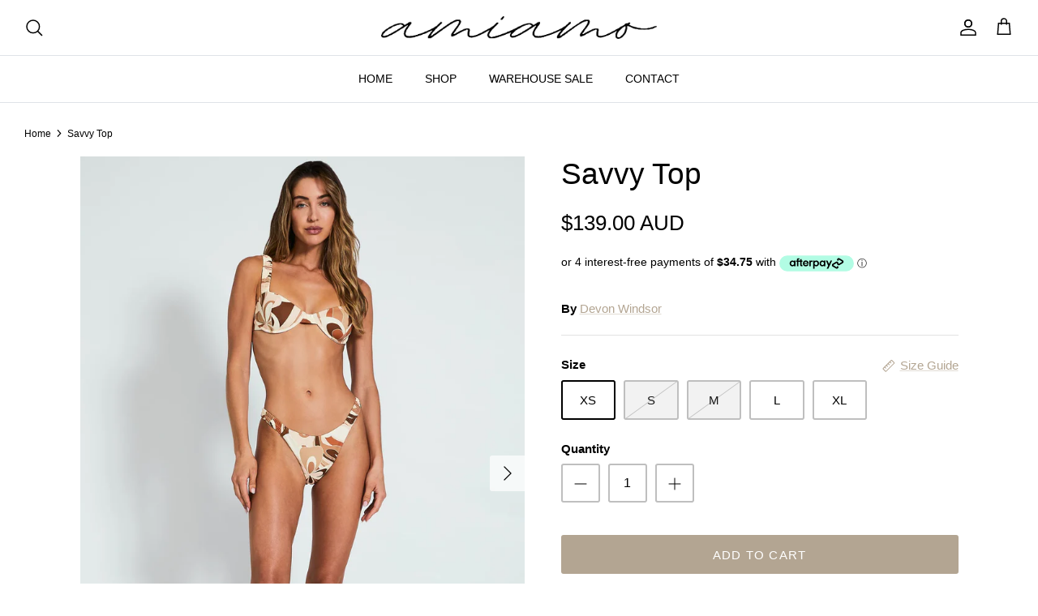

--- FILE ---
content_type: text/html; charset=utf-8
request_url: https://amiamo.com.au/products/savvy-top
body_size: 40758
content:
<!DOCTYPE html>
<html lang="en">
<head>
<meta name="google-site-verification" content="R0jvE0yf1_YweEhG8ee8b6nTnday7dtIAftDBdmCwK0" />  <!-- Symmetry 5.4.0 -->

  <link rel="preload" href="//amiamo.com.au/cdn/shop/t/4/assets/styles.css?v=78865514450122017011759333103" as="style">
  <meta charset="utf-8" />
<meta name="viewport" content="width=device-width,initial-scale=1.0" />
<meta http-equiv="X-UA-Compatible" content="IE=edge">

<link rel="preconnect" href="https://cdn.shopify.com" crossorigin>
<link rel="preconnect" href="https://fonts.shopify.com" crossorigin>
<link rel="preconnect" href="https://monorail-edge.shopifysvc.com"><link rel="preload" as="font" href="//amiamo.com.au/cdn/fonts/jost/jost_n4.d47a1b6347ce4a4c9f437608011273009d91f2b7.woff2" type="font/woff2" crossorigin><link rel="preload" as="font" href="//amiamo.com.au/cdn/fonts/jost/jost_n7.921dc18c13fa0b0c94c5e2517ffe06139c3615a3.woff2" type="font/woff2" crossorigin><link rel="preload" as="font" href="//amiamo.com.au/cdn/fonts/jost/jost_i4.b690098389649750ada222b9763d55796c5283a5.woff2" type="font/woff2" crossorigin><link rel="preload" as="font" href="//amiamo.com.au/cdn/fonts/jost/jost_i7.d8201b854e41e19d7ed9b1a31fe4fe71deea6d3f.woff2" type="font/woff2" crossorigin><link rel="preload" as="font" href="//amiamo.com.au/cdn/fonts/jost/jost_n5.7c8497861ffd15f4e1284cd221f14658b0e95d61.woff2" type="font/woff2" crossorigin><link rel="preload" as="font" href="//amiamo.com.au/cdn/fonts/ebgaramond/ebgaramond_n4.f03b4ad40330b0ec2af5bb96f169ce0df8a12bc0.woff2" type="font/woff2" crossorigin><link rel="preload" as="font" href="//amiamo.com.au/cdn/fonts/jost/jost_n4.d47a1b6347ce4a4c9f437608011273009d91f2b7.woff2" type="font/woff2" crossorigin><link rel="preload" href="//amiamo.com.au/cdn/shop/t/4/assets/vendor.min.js?v=11589511144441591071667716757" as="script">
<link rel="preload" href="//amiamo.com.au/cdn/shop/t/4/assets/theme.js?v=95988254462581804181667716757" as="script"><link rel="canonical" href="https://amiamo.com.au/products/savvy-top" /><link rel="shortcut icon" href="//amiamo.com.au/cdn/shop/files/Amiamo_-_Favicon4.png?v=1654413699" type="image/png" /><meta name="description" content="The Sutton is a supportive, underwire top with a tie adjustable back, and rushed strap detail at the back and centre front. Pairs back with the Savvy Bottom.">

  <title>
    Savvy Top / Amiamo Clothing
  </title>

  <meta property="og:site_name" content="Amiamo ">
<meta property="og:url" content="https://amiamo.com.au/products/savvy-top">
<meta property="og:title" content="Savvy Top / Amiamo Clothing">
<meta property="og:type" content="product">
<meta property="og:description" content="The Sutton is a supportive, underwire top with a tie adjustable back, and rushed strap detail at the back and centre front. Pairs back with the Savvy Bottom."><meta property="og:image" content="http://amiamo.com.au/cdn/shop/products/UntitledSession6095_1262x1800_ba35b056-b79f-4de8-96c0-deeb83d79eb5_1200x1200.webp?v=1680766327">
  <meta property="og:image:secure_url" content="https://amiamo.com.au/cdn/shop/products/UntitledSession6095_1262x1800_ba35b056-b79f-4de8-96c0-deeb83d79eb5_1200x1200.webp?v=1680766327">
  <meta property="og:image:width" content="1262">
  <meta property="og:image:height" content="1800"><meta property="og:price:amount" content="139.00">
  <meta property="og:price:currency" content="AUD"><meta name="twitter:card" content="summary_large_image">
<meta name="twitter:title" content="Savvy Top / Amiamo Clothing">
<meta name="twitter:description" content="The Sutton is a supportive, underwire top with a tie adjustable back, and rushed strap detail at the back and centre front. Pairs back with the Savvy Bottom.">


  <link href="//amiamo.com.au/cdn/shop/t/4/assets/styles.css?v=78865514450122017011759333103" rel="stylesheet" type="text/css" media="all" />
  <link rel="stylesheet" href="https://use.typekit.net/btr8szx.css">

  <script>
    window.theme = window.theme || {};
    theme.money_format_with_product_code_preference = "${{amount}} AUD";
    theme.money_format_with_cart_code_preference = "${{amount}}";
    theme.money_format = "${{amount}}";
    theme.strings = {
      previous: "Previous",
      next: "Next",
      addressError: "Error looking up that address",
      addressNoResults: "No results for that address",
      addressQueryLimit: "You have exceeded the Google API usage limit. Consider upgrading to a \u003ca href=\"https:\/\/developers.google.com\/maps\/premium\/usage-limits\"\u003ePremium Plan\u003c\/a\u003e.",
      authError: "There was a problem authenticating your Google Maps API Key.",
      icon_labels_left: "Left",
      icon_labels_right: "Right",
      icon_labels_down: "Down",
      icon_labels_close: "Close",
      icon_labels_plus: "Plus",
      cart_terms_confirmation: "You must agree to the terms and conditions before continuing.",
      products_listing_from: "From",
      layout_live_search_see_all: "See all results",
      products_product_add_to_cart: "Add to Cart",
      products_variant_no_stock: "Sold out",
      products_variant_non_existent: "Unavailable",
      products_product_pick_a: "Pick a",
      products_product_unit_price_separator: " \/ ",
      general_navigation_menu_toggle_aria_label: "Toggle menu",
      general_accessibility_labels_close: "Close",
      products_added_notification_title: "Just added",
      products_added_notification_item: "Item",
      products_added_notification_unit_price: "Item price",
      products_added_notification_quantity: "Qty",
      products_added_notification_total_price: "Total price",
      products_added_notification_shipping_note: "Excl. shipping",
      products_added_notification_keep_shopping: "Keep Shopping",
      products_added_notification_cart: "Cart",
      products_product_adding_to_cart: "Adding",
      products_product_added_to_cart: "Added to cart",
      products_added_notification_subtotal: "Subtotal",
      products_labels_sold_out: "Sold Out",
      products_labels_sale: "Sale",
      products_labels_percent_reduction: "[[ amount ]]% off",
      products_labels_value_reduction_html: "[[ amount ]] off",
      products_product_preorder: "Pre-order",
      general_quick_search_pages: "Pages",
      general_quick_search_no_results: "Sorry, we couldn\u0026#39;t find any results",
      collections_general_see_all_subcollections: "See all..."
    };
    theme.routes = {
      search_url: '/search',
      cart_url: '/cart',
      cart_add_url: '/cart/add',
      cart_change_url: '/cart/change',
      predictive_search_url: '/search/suggest'
    };
    theme.settings = {
      cart_type: "drawer",
      quickbuy_style: "button",
      avoid_orphans: true
    };
    document.documentElement.classList.add('js');
  </script><script>window.performance && window.performance.mark && window.performance.mark('shopify.content_for_header.start');</script><meta id="shopify-digital-wallet" name="shopify-digital-wallet" content="/60406562970/digital_wallets/dialog">
<meta name="shopify-checkout-api-token" content="4b5bca80be1f8fd28aeb23866a6a8cb7">
<meta id="in-context-paypal-metadata" data-shop-id="60406562970" data-venmo-supported="false" data-environment="production" data-locale="en_US" data-paypal-v4="true" data-currency="AUD">
<link rel="alternate" type="application/json+oembed" href="https://amiamo.com.au/products/savvy-top.oembed">
<script async="async" src="/checkouts/internal/preloads.js?locale=en-AU"></script>
<link rel="preconnect" href="https://shop.app" crossorigin="anonymous">
<script async="async" src="https://shop.app/checkouts/internal/preloads.js?locale=en-AU&shop_id=60406562970" crossorigin="anonymous"></script>
<script id="apple-pay-shop-capabilities" type="application/json">{"shopId":60406562970,"countryCode":"AU","currencyCode":"AUD","merchantCapabilities":["supports3DS"],"merchantId":"gid:\/\/shopify\/Shop\/60406562970","merchantName":"Amiamo ","requiredBillingContactFields":["postalAddress","email"],"requiredShippingContactFields":["postalAddress","email"],"shippingType":"shipping","supportedNetworks":["visa","masterCard","amex","jcb"],"total":{"type":"pending","label":"Amiamo ","amount":"1.00"},"shopifyPaymentsEnabled":true,"supportsSubscriptions":true}</script>
<script id="shopify-features" type="application/json">{"accessToken":"4b5bca80be1f8fd28aeb23866a6a8cb7","betas":["rich-media-storefront-analytics"],"domain":"amiamo.com.au","predictiveSearch":true,"shopId":60406562970,"locale":"en"}</script>
<script>var Shopify = Shopify || {};
Shopify.shop = "amiamo-clothing.myshopify.com";
Shopify.locale = "en";
Shopify.currency = {"active":"AUD","rate":"1.0"};
Shopify.country = "AU";
Shopify.theme = {"name":"Copy of Symmetry [Afterpay edit 3\/11]","id":131595567258,"schema_name":"Symmetry","schema_version":"5.4.0","theme_store_id":568,"role":"main"};
Shopify.theme.handle = "null";
Shopify.theme.style = {"id":null,"handle":null};
Shopify.cdnHost = "amiamo.com.au/cdn";
Shopify.routes = Shopify.routes || {};
Shopify.routes.root = "/";</script>
<script type="module">!function(o){(o.Shopify=o.Shopify||{}).modules=!0}(window);</script>
<script>!function(o){function n(){var o=[];function n(){o.push(Array.prototype.slice.apply(arguments))}return n.q=o,n}var t=o.Shopify=o.Shopify||{};t.loadFeatures=n(),t.autoloadFeatures=n()}(window);</script>
<script>
  window.ShopifyPay = window.ShopifyPay || {};
  window.ShopifyPay.apiHost = "shop.app\/pay";
  window.ShopifyPay.redirectState = null;
</script>
<script id="shop-js-analytics" type="application/json">{"pageType":"product"}</script>
<script defer="defer" async type="module" src="//amiamo.com.au/cdn/shopifycloud/shop-js/modules/v2/client.init-shop-cart-sync_BT-GjEfc.en.esm.js"></script>
<script defer="defer" async type="module" src="//amiamo.com.au/cdn/shopifycloud/shop-js/modules/v2/chunk.common_D58fp_Oc.esm.js"></script>
<script defer="defer" async type="module" src="//amiamo.com.au/cdn/shopifycloud/shop-js/modules/v2/chunk.modal_xMitdFEc.esm.js"></script>
<script type="module">
  await import("//amiamo.com.au/cdn/shopifycloud/shop-js/modules/v2/client.init-shop-cart-sync_BT-GjEfc.en.esm.js");
await import("//amiamo.com.au/cdn/shopifycloud/shop-js/modules/v2/chunk.common_D58fp_Oc.esm.js");
await import("//amiamo.com.au/cdn/shopifycloud/shop-js/modules/v2/chunk.modal_xMitdFEc.esm.js");

  window.Shopify.SignInWithShop?.initShopCartSync?.({"fedCMEnabled":true,"windoidEnabled":true});

</script>
<script>
  window.Shopify = window.Shopify || {};
  if (!window.Shopify.featureAssets) window.Shopify.featureAssets = {};
  window.Shopify.featureAssets['shop-js'] = {"shop-cart-sync":["modules/v2/client.shop-cart-sync_DZOKe7Ll.en.esm.js","modules/v2/chunk.common_D58fp_Oc.esm.js","modules/v2/chunk.modal_xMitdFEc.esm.js"],"init-fed-cm":["modules/v2/client.init-fed-cm_B6oLuCjv.en.esm.js","modules/v2/chunk.common_D58fp_Oc.esm.js","modules/v2/chunk.modal_xMitdFEc.esm.js"],"shop-cash-offers":["modules/v2/client.shop-cash-offers_D2sdYoxE.en.esm.js","modules/v2/chunk.common_D58fp_Oc.esm.js","modules/v2/chunk.modal_xMitdFEc.esm.js"],"shop-login-button":["modules/v2/client.shop-login-button_QeVjl5Y3.en.esm.js","modules/v2/chunk.common_D58fp_Oc.esm.js","modules/v2/chunk.modal_xMitdFEc.esm.js"],"pay-button":["modules/v2/client.pay-button_DXTOsIq6.en.esm.js","modules/v2/chunk.common_D58fp_Oc.esm.js","modules/v2/chunk.modal_xMitdFEc.esm.js"],"shop-button":["modules/v2/client.shop-button_DQZHx9pm.en.esm.js","modules/v2/chunk.common_D58fp_Oc.esm.js","modules/v2/chunk.modal_xMitdFEc.esm.js"],"avatar":["modules/v2/client.avatar_BTnouDA3.en.esm.js"],"init-windoid":["modules/v2/client.init-windoid_CR1B-cfM.en.esm.js","modules/v2/chunk.common_D58fp_Oc.esm.js","modules/v2/chunk.modal_xMitdFEc.esm.js"],"init-shop-for-new-customer-accounts":["modules/v2/client.init-shop-for-new-customer-accounts_C_vY_xzh.en.esm.js","modules/v2/client.shop-login-button_QeVjl5Y3.en.esm.js","modules/v2/chunk.common_D58fp_Oc.esm.js","modules/v2/chunk.modal_xMitdFEc.esm.js"],"init-shop-email-lookup-coordinator":["modules/v2/client.init-shop-email-lookup-coordinator_BI7n9ZSv.en.esm.js","modules/v2/chunk.common_D58fp_Oc.esm.js","modules/v2/chunk.modal_xMitdFEc.esm.js"],"init-shop-cart-sync":["modules/v2/client.init-shop-cart-sync_BT-GjEfc.en.esm.js","modules/v2/chunk.common_D58fp_Oc.esm.js","modules/v2/chunk.modal_xMitdFEc.esm.js"],"shop-toast-manager":["modules/v2/client.shop-toast-manager_DiYdP3xc.en.esm.js","modules/v2/chunk.common_D58fp_Oc.esm.js","modules/v2/chunk.modal_xMitdFEc.esm.js"],"init-customer-accounts":["modules/v2/client.init-customer-accounts_D9ZNqS-Q.en.esm.js","modules/v2/client.shop-login-button_QeVjl5Y3.en.esm.js","modules/v2/chunk.common_D58fp_Oc.esm.js","modules/v2/chunk.modal_xMitdFEc.esm.js"],"init-customer-accounts-sign-up":["modules/v2/client.init-customer-accounts-sign-up_iGw4briv.en.esm.js","modules/v2/client.shop-login-button_QeVjl5Y3.en.esm.js","modules/v2/chunk.common_D58fp_Oc.esm.js","modules/v2/chunk.modal_xMitdFEc.esm.js"],"shop-follow-button":["modules/v2/client.shop-follow-button_CqMgW2wH.en.esm.js","modules/v2/chunk.common_D58fp_Oc.esm.js","modules/v2/chunk.modal_xMitdFEc.esm.js"],"checkout-modal":["modules/v2/client.checkout-modal_xHeaAweL.en.esm.js","modules/v2/chunk.common_D58fp_Oc.esm.js","modules/v2/chunk.modal_xMitdFEc.esm.js"],"shop-login":["modules/v2/client.shop-login_D91U-Q7h.en.esm.js","modules/v2/chunk.common_D58fp_Oc.esm.js","modules/v2/chunk.modal_xMitdFEc.esm.js"],"lead-capture":["modules/v2/client.lead-capture_BJmE1dJe.en.esm.js","modules/v2/chunk.common_D58fp_Oc.esm.js","modules/v2/chunk.modal_xMitdFEc.esm.js"],"payment-terms":["modules/v2/client.payment-terms_Ci9AEqFq.en.esm.js","modules/v2/chunk.common_D58fp_Oc.esm.js","modules/v2/chunk.modal_xMitdFEc.esm.js"]};
</script>
<script>(function() {
  var isLoaded = false;
  function asyncLoad() {
    if (isLoaded) return;
    isLoaded = true;
    var urls = ["https:\/\/chimpstatic.com\/mcjs-connected\/js\/users\/7176f7020f28d3c6ef5db60d4\/80d1416a5d32564cb2c9122c6.js?shop=amiamo-clothing.myshopify.com","\/\/shopify.privy.com\/widget.js?shop=amiamo-clothing.myshopify.com"];
    for (var i = 0; i < urls.length; i++) {
      var s = document.createElement('script');
      s.type = 'text/javascript';
      s.async = true;
      s.src = urls[i];
      var x = document.getElementsByTagName('script')[0];
      x.parentNode.insertBefore(s, x);
    }
  };
  if(window.attachEvent) {
    window.attachEvent('onload', asyncLoad);
  } else {
    window.addEventListener('load', asyncLoad, false);
  }
})();</script>
<script id="__st">var __st={"a":60406562970,"offset":36000,"reqid":"b0d81cd2-1cd8-4036-92a7-41e7f3372dfb-1769215559","pageurl":"amiamo.com.au\/products\/savvy-top","u":"322f5592f6b7","p":"product","rtyp":"product","rid":7775846367386};</script>
<script>window.ShopifyPaypalV4VisibilityTracking = true;</script>
<script id="captcha-bootstrap">!function(){'use strict';const t='contact',e='account',n='new_comment',o=[[t,t],['blogs',n],['comments',n],[t,'customer']],c=[[e,'customer_login'],[e,'guest_login'],[e,'recover_customer_password'],[e,'create_customer']],r=t=>t.map((([t,e])=>`form[action*='/${t}']:not([data-nocaptcha='true']) input[name='form_type'][value='${e}']`)).join(','),a=t=>()=>t?[...document.querySelectorAll(t)].map((t=>t.form)):[];function s(){const t=[...o],e=r(t);return a(e)}const i='password',u='form_key',d=['recaptcha-v3-token','g-recaptcha-response','h-captcha-response',i],f=()=>{try{return window.sessionStorage}catch{return}},m='__shopify_v',_=t=>t.elements[u];function p(t,e,n=!1){try{const o=window.sessionStorage,c=JSON.parse(o.getItem(e)),{data:r}=function(t){const{data:e,action:n}=t;return t[m]||n?{data:e,action:n}:{data:t,action:n}}(c);for(const[e,n]of Object.entries(r))t.elements[e]&&(t.elements[e].value=n);n&&o.removeItem(e)}catch(o){console.error('form repopulation failed',{error:o})}}const l='form_type',E='cptcha';function T(t){t.dataset[E]=!0}const w=window,h=w.document,L='Shopify',v='ce_forms',y='captcha';let A=!1;((t,e)=>{const n=(g='f06e6c50-85a8-45c8-87d0-21a2b65856fe',I='https://cdn.shopify.com/shopifycloud/storefront-forms-hcaptcha/ce_storefront_forms_captcha_hcaptcha.v1.5.2.iife.js',D={infoText:'Protected by hCaptcha',privacyText:'Privacy',termsText:'Terms'},(t,e,n)=>{const o=w[L][v],c=o.bindForm;if(c)return c(t,g,e,D).then(n);var r;o.q.push([[t,g,e,D],n]),r=I,A||(h.body.append(Object.assign(h.createElement('script'),{id:'captcha-provider',async:!0,src:r})),A=!0)});var g,I,D;w[L]=w[L]||{},w[L][v]=w[L][v]||{},w[L][v].q=[],w[L][y]=w[L][y]||{},w[L][y].protect=function(t,e){n(t,void 0,e),T(t)},Object.freeze(w[L][y]),function(t,e,n,w,h,L){const[v,y,A,g]=function(t,e,n){const i=e?o:[],u=t?c:[],d=[...i,...u],f=r(d),m=r(i),_=r(d.filter((([t,e])=>n.includes(e))));return[a(f),a(m),a(_),s()]}(w,h,L),I=t=>{const e=t.target;return e instanceof HTMLFormElement?e:e&&e.form},D=t=>v().includes(t);t.addEventListener('submit',(t=>{const e=I(t);if(!e)return;const n=D(e)&&!e.dataset.hcaptchaBound&&!e.dataset.recaptchaBound,o=_(e),c=g().includes(e)&&(!o||!o.value);(n||c)&&t.preventDefault(),c&&!n&&(function(t){try{if(!f())return;!function(t){const e=f();if(!e)return;const n=_(t);if(!n)return;const o=n.value;o&&e.removeItem(o)}(t);const e=Array.from(Array(32),(()=>Math.random().toString(36)[2])).join('');!function(t,e){_(t)||t.append(Object.assign(document.createElement('input'),{type:'hidden',name:u})),t.elements[u].value=e}(t,e),function(t,e){const n=f();if(!n)return;const o=[...t.querySelectorAll(`input[type='${i}']`)].map((({name:t})=>t)),c=[...d,...o],r={};for(const[a,s]of new FormData(t).entries())c.includes(a)||(r[a]=s);n.setItem(e,JSON.stringify({[m]:1,action:t.action,data:r}))}(t,e)}catch(e){console.error('failed to persist form',e)}}(e),e.submit())}));const S=(t,e)=>{t&&!t.dataset[E]&&(n(t,e.some((e=>e===t))),T(t))};for(const o of['focusin','change'])t.addEventListener(o,(t=>{const e=I(t);D(e)&&S(e,y())}));const B=e.get('form_key'),M=e.get(l),P=B&&M;t.addEventListener('DOMContentLoaded',(()=>{const t=y();if(P)for(const e of t)e.elements[l].value===M&&p(e,B);[...new Set([...A(),...v().filter((t=>'true'===t.dataset.shopifyCaptcha))])].forEach((e=>S(e,t)))}))}(h,new URLSearchParams(w.location.search),n,t,e,['guest_login'])})(!0,!0)}();</script>
<script integrity="sha256-4kQ18oKyAcykRKYeNunJcIwy7WH5gtpwJnB7kiuLZ1E=" data-source-attribution="shopify.loadfeatures" defer="defer" src="//amiamo.com.au/cdn/shopifycloud/storefront/assets/storefront/load_feature-a0a9edcb.js" crossorigin="anonymous"></script>
<script crossorigin="anonymous" defer="defer" src="//amiamo.com.au/cdn/shopifycloud/storefront/assets/shopify_pay/storefront-65b4c6d7.js?v=20250812"></script>
<script data-source-attribution="shopify.dynamic_checkout.dynamic.init">var Shopify=Shopify||{};Shopify.PaymentButton=Shopify.PaymentButton||{isStorefrontPortableWallets:!0,init:function(){window.Shopify.PaymentButton.init=function(){};var t=document.createElement("script");t.src="https://amiamo.com.au/cdn/shopifycloud/portable-wallets/latest/portable-wallets.en.js",t.type="module",document.head.appendChild(t)}};
</script>
<script data-source-attribution="shopify.dynamic_checkout.buyer_consent">
  function portableWalletsHideBuyerConsent(e){var t=document.getElementById("shopify-buyer-consent"),n=document.getElementById("shopify-subscription-policy-button");t&&n&&(t.classList.add("hidden"),t.setAttribute("aria-hidden","true"),n.removeEventListener("click",e))}function portableWalletsShowBuyerConsent(e){var t=document.getElementById("shopify-buyer-consent"),n=document.getElementById("shopify-subscription-policy-button");t&&n&&(t.classList.remove("hidden"),t.removeAttribute("aria-hidden"),n.addEventListener("click",e))}window.Shopify?.PaymentButton&&(window.Shopify.PaymentButton.hideBuyerConsent=portableWalletsHideBuyerConsent,window.Shopify.PaymentButton.showBuyerConsent=portableWalletsShowBuyerConsent);
</script>
<script data-source-attribution="shopify.dynamic_checkout.cart.bootstrap">document.addEventListener("DOMContentLoaded",(function(){function t(){return document.querySelector("shopify-accelerated-checkout-cart, shopify-accelerated-checkout")}if(t())Shopify.PaymentButton.init();else{new MutationObserver((function(e,n){t()&&(Shopify.PaymentButton.init(),n.disconnect())})).observe(document.body,{childList:!0,subtree:!0})}}));
</script>
<link id="shopify-accelerated-checkout-styles" rel="stylesheet" media="screen" href="https://amiamo.com.au/cdn/shopifycloud/portable-wallets/latest/accelerated-checkout-backwards-compat.css" crossorigin="anonymous">
<style id="shopify-accelerated-checkout-cart">
        #shopify-buyer-consent {
  margin-top: 1em;
  display: inline-block;
  width: 100%;
}

#shopify-buyer-consent.hidden {
  display: none;
}

#shopify-subscription-policy-button {
  background: none;
  border: none;
  padding: 0;
  text-decoration: underline;
  font-size: inherit;
  cursor: pointer;
}

#shopify-subscription-policy-button::before {
  box-shadow: none;
}

      </style>
<script id="sections-script" data-sections="product-recommendations" defer="defer" src="//amiamo.com.au/cdn/shop/t/4/compiled_assets/scripts.js?v=365"></script>
<script>window.performance && window.performance.mark && window.performance.mark('shopify.content_for_header.end');</script>
<link href="https://monorail-edge.shopifysvc.com" rel="dns-prefetch">
<script>(function(){if ("sendBeacon" in navigator && "performance" in window) {try {var session_token_from_headers = performance.getEntriesByType('navigation')[0].serverTiming.find(x => x.name == '_s').description;} catch {var session_token_from_headers = undefined;}var session_cookie_matches = document.cookie.match(/_shopify_s=([^;]*)/);var session_token_from_cookie = session_cookie_matches && session_cookie_matches.length === 2 ? session_cookie_matches[1] : "";var session_token = session_token_from_headers || session_token_from_cookie || "";function handle_abandonment_event(e) {var entries = performance.getEntries().filter(function(entry) {return /monorail-edge.shopifysvc.com/.test(entry.name);});if (!window.abandonment_tracked && entries.length === 0) {window.abandonment_tracked = true;var currentMs = Date.now();var navigation_start = performance.timing.navigationStart;var payload = {shop_id: 60406562970,url: window.location.href,navigation_start,duration: currentMs - navigation_start,session_token,page_type: "product"};window.navigator.sendBeacon("https://monorail-edge.shopifysvc.com/v1/produce", JSON.stringify({schema_id: "online_store_buyer_site_abandonment/1.1",payload: payload,metadata: {event_created_at_ms: currentMs,event_sent_at_ms: currentMs}}));}}window.addEventListener('pagehide', handle_abandonment_event);}}());</script>
<script id="web-pixels-manager-setup">(function e(e,d,r,n,o){if(void 0===o&&(o={}),!Boolean(null===(a=null===(i=window.Shopify)||void 0===i?void 0:i.analytics)||void 0===a?void 0:a.replayQueue)){var i,a;window.Shopify=window.Shopify||{};var t=window.Shopify;t.analytics=t.analytics||{};var s=t.analytics;s.replayQueue=[],s.publish=function(e,d,r){return s.replayQueue.push([e,d,r]),!0};try{self.performance.mark("wpm:start")}catch(e){}var l=function(){var e={modern:/Edge?\/(1{2}[4-9]|1[2-9]\d|[2-9]\d{2}|\d{4,})\.\d+(\.\d+|)|Firefox\/(1{2}[4-9]|1[2-9]\d|[2-9]\d{2}|\d{4,})\.\d+(\.\d+|)|Chrom(ium|e)\/(9{2}|\d{3,})\.\d+(\.\d+|)|(Maci|X1{2}).+ Version\/(15\.\d+|(1[6-9]|[2-9]\d|\d{3,})\.\d+)([,.]\d+|)( \(\w+\)|)( Mobile\/\w+|) Safari\/|Chrome.+OPR\/(9{2}|\d{3,})\.\d+\.\d+|(CPU[ +]OS|iPhone[ +]OS|CPU[ +]iPhone|CPU IPhone OS|CPU iPad OS)[ +]+(15[._]\d+|(1[6-9]|[2-9]\d|\d{3,})[._]\d+)([._]\d+|)|Android:?[ /-](13[3-9]|1[4-9]\d|[2-9]\d{2}|\d{4,})(\.\d+|)(\.\d+|)|Android.+Firefox\/(13[5-9]|1[4-9]\d|[2-9]\d{2}|\d{4,})\.\d+(\.\d+|)|Android.+Chrom(ium|e)\/(13[3-9]|1[4-9]\d|[2-9]\d{2}|\d{4,})\.\d+(\.\d+|)|SamsungBrowser\/([2-9]\d|\d{3,})\.\d+/,legacy:/Edge?\/(1[6-9]|[2-9]\d|\d{3,})\.\d+(\.\d+|)|Firefox\/(5[4-9]|[6-9]\d|\d{3,})\.\d+(\.\d+|)|Chrom(ium|e)\/(5[1-9]|[6-9]\d|\d{3,})\.\d+(\.\d+|)([\d.]+$|.*Safari\/(?![\d.]+ Edge\/[\d.]+$))|(Maci|X1{2}).+ Version\/(10\.\d+|(1[1-9]|[2-9]\d|\d{3,})\.\d+)([,.]\d+|)( \(\w+\)|)( Mobile\/\w+|) Safari\/|Chrome.+OPR\/(3[89]|[4-9]\d|\d{3,})\.\d+\.\d+|(CPU[ +]OS|iPhone[ +]OS|CPU[ +]iPhone|CPU IPhone OS|CPU iPad OS)[ +]+(10[._]\d+|(1[1-9]|[2-9]\d|\d{3,})[._]\d+)([._]\d+|)|Android:?[ /-](13[3-9]|1[4-9]\d|[2-9]\d{2}|\d{4,})(\.\d+|)(\.\d+|)|Mobile Safari.+OPR\/([89]\d|\d{3,})\.\d+\.\d+|Android.+Firefox\/(13[5-9]|1[4-9]\d|[2-9]\d{2}|\d{4,})\.\d+(\.\d+|)|Android.+Chrom(ium|e)\/(13[3-9]|1[4-9]\d|[2-9]\d{2}|\d{4,})\.\d+(\.\d+|)|Android.+(UC? ?Browser|UCWEB|U3)[ /]?(15\.([5-9]|\d{2,})|(1[6-9]|[2-9]\d|\d{3,})\.\d+)\.\d+|SamsungBrowser\/(5\.\d+|([6-9]|\d{2,})\.\d+)|Android.+MQ{2}Browser\/(14(\.(9|\d{2,})|)|(1[5-9]|[2-9]\d|\d{3,})(\.\d+|))(\.\d+|)|K[Aa][Ii]OS\/(3\.\d+|([4-9]|\d{2,})\.\d+)(\.\d+|)/},d=e.modern,r=e.legacy,n=navigator.userAgent;return n.match(d)?"modern":n.match(r)?"legacy":"unknown"}(),u="modern"===l?"modern":"legacy",c=(null!=n?n:{modern:"",legacy:""})[u],f=function(e){return[e.baseUrl,"/wpm","/b",e.hashVersion,"modern"===e.buildTarget?"m":"l",".js"].join("")}({baseUrl:d,hashVersion:r,buildTarget:u}),m=function(e){var d=e.version,r=e.bundleTarget,n=e.surface,o=e.pageUrl,i=e.monorailEndpoint;return{emit:function(e){var a=e.status,t=e.errorMsg,s=(new Date).getTime(),l=JSON.stringify({metadata:{event_sent_at_ms:s},events:[{schema_id:"web_pixels_manager_load/3.1",payload:{version:d,bundle_target:r,page_url:o,status:a,surface:n,error_msg:t},metadata:{event_created_at_ms:s}}]});if(!i)return console&&console.warn&&console.warn("[Web Pixels Manager] No Monorail endpoint provided, skipping logging."),!1;try{return self.navigator.sendBeacon.bind(self.navigator)(i,l)}catch(e){}var u=new XMLHttpRequest;try{return u.open("POST",i,!0),u.setRequestHeader("Content-Type","text/plain"),u.send(l),!0}catch(e){return console&&console.warn&&console.warn("[Web Pixels Manager] Got an unhandled error while logging to Monorail."),!1}}}}({version:r,bundleTarget:l,surface:e.surface,pageUrl:self.location.href,monorailEndpoint:e.monorailEndpoint});try{o.browserTarget=l,function(e){var d=e.src,r=e.async,n=void 0===r||r,o=e.onload,i=e.onerror,a=e.sri,t=e.scriptDataAttributes,s=void 0===t?{}:t,l=document.createElement("script"),u=document.querySelector("head"),c=document.querySelector("body");if(l.async=n,l.src=d,a&&(l.integrity=a,l.crossOrigin="anonymous"),s)for(var f in s)if(Object.prototype.hasOwnProperty.call(s,f))try{l.dataset[f]=s[f]}catch(e){}if(o&&l.addEventListener("load",o),i&&l.addEventListener("error",i),u)u.appendChild(l);else{if(!c)throw new Error("Did not find a head or body element to append the script");c.appendChild(l)}}({src:f,async:!0,onload:function(){if(!function(){var e,d;return Boolean(null===(d=null===(e=window.Shopify)||void 0===e?void 0:e.analytics)||void 0===d?void 0:d.initialized)}()){var d=window.webPixelsManager.init(e)||void 0;if(d){var r=window.Shopify.analytics;r.replayQueue.forEach((function(e){var r=e[0],n=e[1],o=e[2];d.publishCustomEvent(r,n,o)})),r.replayQueue=[],r.publish=d.publishCustomEvent,r.visitor=d.visitor,r.initialized=!0}}},onerror:function(){return m.emit({status:"failed",errorMsg:"".concat(f," has failed to load")})},sri:function(e){var d=/^sha384-[A-Za-z0-9+/=]+$/;return"string"==typeof e&&d.test(e)}(c)?c:"",scriptDataAttributes:o}),m.emit({status:"loading"})}catch(e){m.emit({status:"failed",errorMsg:(null==e?void 0:e.message)||"Unknown error"})}}})({shopId: 60406562970,storefrontBaseUrl: "https://amiamo.com.au",extensionsBaseUrl: "https://extensions.shopifycdn.com/cdn/shopifycloud/web-pixels-manager",monorailEndpoint: "https://monorail-edge.shopifysvc.com/unstable/produce_batch",surface: "storefront-renderer",enabledBetaFlags: ["2dca8a86"],webPixelsConfigList: [{"id":"311361690","configuration":"{\"pixel_id\":\"406848918966619\",\"pixel_type\":\"facebook_pixel\",\"metaapp_system_user_token\":\"-\"}","eventPayloadVersion":"v1","runtimeContext":"OPEN","scriptVersion":"ca16bc87fe92b6042fbaa3acc2fbdaa6","type":"APP","apiClientId":2329312,"privacyPurposes":["ANALYTICS","MARKETING","SALE_OF_DATA"],"dataSharingAdjustments":{"protectedCustomerApprovalScopes":["read_customer_address","read_customer_email","read_customer_name","read_customer_personal_data","read_customer_phone"]}},{"id":"108724378","configuration":"{\"tagID\":\"2612671720278\"}","eventPayloadVersion":"v1","runtimeContext":"STRICT","scriptVersion":"18031546ee651571ed29edbe71a3550b","type":"APP","apiClientId":3009811,"privacyPurposes":["ANALYTICS","MARKETING","SALE_OF_DATA"],"dataSharingAdjustments":{"protectedCustomerApprovalScopes":["read_customer_address","read_customer_email","read_customer_name","read_customer_personal_data","read_customer_phone"]}},{"id":"132317338","eventPayloadVersion":"v1","runtimeContext":"LAX","scriptVersion":"1","type":"CUSTOM","privacyPurposes":["ANALYTICS"],"name":"Google Analytics tag (migrated)"},{"id":"shopify-app-pixel","configuration":"{}","eventPayloadVersion":"v1","runtimeContext":"STRICT","scriptVersion":"0450","apiClientId":"shopify-pixel","type":"APP","privacyPurposes":["ANALYTICS","MARKETING"]},{"id":"shopify-custom-pixel","eventPayloadVersion":"v1","runtimeContext":"LAX","scriptVersion":"0450","apiClientId":"shopify-pixel","type":"CUSTOM","privacyPurposes":["ANALYTICS","MARKETING"]}],isMerchantRequest: false,initData: {"shop":{"name":"Amiamo ","paymentSettings":{"currencyCode":"AUD"},"myshopifyDomain":"amiamo-clothing.myshopify.com","countryCode":"AU","storefrontUrl":"https:\/\/amiamo.com.au"},"customer":null,"cart":null,"checkout":null,"productVariants":[{"price":{"amount":139.0,"currencyCode":"AUD"},"product":{"title":"Savvy Top","vendor":"Devon Windsor","id":"7775846367386","untranslatedTitle":"Savvy Top","url":"\/products\/savvy-top","type":"Swimwear"},"id":"43472661938330","image":{"src":"\/\/amiamo.com.au\/cdn\/shop\/products\/UntitledSession6095_1262x1800_ba35b056-b79f-4de8-96c0-deeb83d79eb5.webp?v=1680766327"},"sku":"","title":"XS","untranslatedTitle":"XS"},{"price":{"amount":139.0,"currencyCode":"AUD"},"product":{"title":"Savvy Top","vendor":"Devon Windsor","id":"7775846367386","untranslatedTitle":"Savvy Top","url":"\/products\/savvy-top","type":"Swimwear"},"id":"43472661971098","image":{"src":"\/\/amiamo.com.au\/cdn\/shop\/products\/UntitledSession6095_1262x1800_ba35b056-b79f-4de8-96c0-deeb83d79eb5.webp?v=1680766327"},"sku":"","title":"S","untranslatedTitle":"S"},{"price":{"amount":139.0,"currencyCode":"AUD"},"product":{"title":"Savvy Top","vendor":"Devon Windsor","id":"7775846367386","untranslatedTitle":"Savvy Top","url":"\/products\/savvy-top","type":"Swimwear"},"id":"43472662003866","image":{"src":"\/\/amiamo.com.au\/cdn\/shop\/products\/UntitledSession6095_1262x1800_ba35b056-b79f-4de8-96c0-deeb83d79eb5.webp?v=1680766327"},"sku":"","title":"M","untranslatedTitle":"M"},{"price":{"amount":139.0,"currencyCode":"AUD"},"product":{"title":"Savvy Top","vendor":"Devon Windsor","id":"7775846367386","untranslatedTitle":"Savvy Top","url":"\/products\/savvy-top","type":"Swimwear"},"id":"43472662036634","image":{"src":"\/\/amiamo.com.au\/cdn\/shop\/products\/UntitledSession6095_1262x1800_ba35b056-b79f-4de8-96c0-deeb83d79eb5.webp?v=1680766327"},"sku":"","title":"L","untranslatedTitle":"L"},{"price":{"amount":139.0,"currencyCode":"AUD"},"product":{"title":"Savvy Top","vendor":"Devon Windsor","id":"7775846367386","untranslatedTitle":"Savvy Top","url":"\/products\/savvy-top","type":"Swimwear"},"id":"43472662069402","image":{"src":"\/\/amiamo.com.au\/cdn\/shop\/products\/UntitledSession6095_1262x1800_ba35b056-b79f-4de8-96c0-deeb83d79eb5.webp?v=1680766327"},"sku":"","title":"XL","untranslatedTitle":"XL"}],"purchasingCompany":null},},"https://amiamo.com.au/cdn","fcfee988w5aeb613cpc8e4bc33m6693e112",{"modern":"","legacy":""},{"shopId":"60406562970","storefrontBaseUrl":"https:\/\/amiamo.com.au","extensionBaseUrl":"https:\/\/extensions.shopifycdn.com\/cdn\/shopifycloud\/web-pixels-manager","surface":"storefront-renderer","enabledBetaFlags":"[\"2dca8a86\"]","isMerchantRequest":"false","hashVersion":"fcfee988w5aeb613cpc8e4bc33m6693e112","publish":"custom","events":"[[\"page_viewed\",{}],[\"product_viewed\",{\"productVariant\":{\"price\":{\"amount\":139.0,\"currencyCode\":\"AUD\"},\"product\":{\"title\":\"Savvy Top\",\"vendor\":\"Devon Windsor\",\"id\":\"7775846367386\",\"untranslatedTitle\":\"Savvy Top\",\"url\":\"\/products\/savvy-top\",\"type\":\"Swimwear\"},\"id\":\"43472661938330\",\"image\":{\"src\":\"\/\/amiamo.com.au\/cdn\/shop\/products\/UntitledSession6095_1262x1800_ba35b056-b79f-4de8-96c0-deeb83d79eb5.webp?v=1680766327\"},\"sku\":\"\",\"title\":\"XS\",\"untranslatedTitle\":\"XS\"}}]]"});</script><script>
  window.ShopifyAnalytics = window.ShopifyAnalytics || {};
  window.ShopifyAnalytics.meta = window.ShopifyAnalytics.meta || {};
  window.ShopifyAnalytics.meta.currency = 'AUD';
  var meta = {"product":{"id":7775846367386,"gid":"gid:\/\/shopify\/Product\/7775846367386","vendor":"Devon Windsor","type":"Swimwear","handle":"savvy-top","variants":[{"id":43472661938330,"price":13900,"name":"Savvy Top - XS","public_title":"XS","sku":""},{"id":43472661971098,"price":13900,"name":"Savvy Top - S","public_title":"S","sku":""},{"id":43472662003866,"price":13900,"name":"Savvy Top - M","public_title":"M","sku":""},{"id":43472662036634,"price":13900,"name":"Savvy Top - L","public_title":"L","sku":""},{"id":43472662069402,"price":13900,"name":"Savvy Top - XL","public_title":"XL","sku":""}],"remote":false},"page":{"pageType":"product","resourceType":"product","resourceId":7775846367386,"requestId":"b0d81cd2-1cd8-4036-92a7-41e7f3372dfb-1769215559"}};
  for (var attr in meta) {
    window.ShopifyAnalytics.meta[attr] = meta[attr];
  }
</script>
<script class="analytics">
  (function () {
    var customDocumentWrite = function(content) {
      var jquery = null;

      if (window.jQuery) {
        jquery = window.jQuery;
      } else if (window.Checkout && window.Checkout.$) {
        jquery = window.Checkout.$;
      }

      if (jquery) {
        jquery('body').append(content);
      }
    };

    var hasLoggedConversion = function(token) {
      if (token) {
        return document.cookie.indexOf('loggedConversion=' + token) !== -1;
      }
      return false;
    }

    var setCookieIfConversion = function(token) {
      if (token) {
        var twoMonthsFromNow = new Date(Date.now());
        twoMonthsFromNow.setMonth(twoMonthsFromNow.getMonth() + 2);

        document.cookie = 'loggedConversion=' + token + '; expires=' + twoMonthsFromNow;
      }
    }

    var trekkie = window.ShopifyAnalytics.lib = window.trekkie = window.trekkie || [];
    if (trekkie.integrations) {
      return;
    }
    trekkie.methods = [
      'identify',
      'page',
      'ready',
      'track',
      'trackForm',
      'trackLink'
    ];
    trekkie.factory = function(method) {
      return function() {
        var args = Array.prototype.slice.call(arguments);
        args.unshift(method);
        trekkie.push(args);
        return trekkie;
      };
    };
    for (var i = 0; i < trekkie.methods.length; i++) {
      var key = trekkie.methods[i];
      trekkie[key] = trekkie.factory(key);
    }
    trekkie.load = function(config) {
      trekkie.config = config || {};
      trekkie.config.initialDocumentCookie = document.cookie;
      var first = document.getElementsByTagName('script')[0];
      var script = document.createElement('script');
      script.type = 'text/javascript';
      script.onerror = function(e) {
        var scriptFallback = document.createElement('script');
        scriptFallback.type = 'text/javascript';
        scriptFallback.onerror = function(error) {
                var Monorail = {
      produce: function produce(monorailDomain, schemaId, payload) {
        var currentMs = new Date().getTime();
        var event = {
          schema_id: schemaId,
          payload: payload,
          metadata: {
            event_created_at_ms: currentMs,
            event_sent_at_ms: currentMs
          }
        };
        return Monorail.sendRequest("https://" + monorailDomain + "/v1/produce", JSON.stringify(event));
      },
      sendRequest: function sendRequest(endpointUrl, payload) {
        // Try the sendBeacon API
        if (window && window.navigator && typeof window.navigator.sendBeacon === 'function' && typeof window.Blob === 'function' && !Monorail.isIos12()) {
          var blobData = new window.Blob([payload], {
            type: 'text/plain'
          });

          if (window.navigator.sendBeacon(endpointUrl, blobData)) {
            return true;
          } // sendBeacon was not successful

        } // XHR beacon

        var xhr = new XMLHttpRequest();

        try {
          xhr.open('POST', endpointUrl);
          xhr.setRequestHeader('Content-Type', 'text/plain');
          xhr.send(payload);
        } catch (e) {
          console.log(e);
        }

        return false;
      },
      isIos12: function isIos12() {
        return window.navigator.userAgent.lastIndexOf('iPhone; CPU iPhone OS 12_') !== -1 || window.navigator.userAgent.lastIndexOf('iPad; CPU OS 12_') !== -1;
      }
    };
    Monorail.produce('monorail-edge.shopifysvc.com',
      'trekkie_storefront_load_errors/1.1',
      {shop_id: 60406562970,
      theme_id: 131595567258,
      app_name: "storefront",
      context_url: window.location.href,
      source_url: "//amiamo.com.au/cdn/s/trekkie.storefront.8d95595f799fbf7e1d32231b9a28fd43b70c67d3.min.js"});

        };
        scriptFallback.async = true;
        scriptFallback.src = '//amiamo.com.au/cdn/s/trekkie.storefront.8d95595f799fbf7e1d32231b9a28fd43b70c67d3.min.js';
        first.parentNode.insertBefore(scriptFallback, first);
      };
      script.async = true;
      script.src = '//amiamo.com.au/cdn/s/trekkie.storefront.8d95595f799fbf7e1d32231b9a28fd43b70c67d3.min.js';
      first.parentNode.insertBefore(script, first);
    };
    trekkie.load(
      {"Trekkie":{"appName":"storefront","development":false,"defaultAttributes":{"shopId":60406562970,"isMerchantRequest":null,"themeId":131595567258,"themeCityHash":"17235241734269460867","contentLanguage":"en","currency":"AUD","eventMetadataId":"c3895b0c-730f-4aa3-bee0-fac3206c24c6"},"isServerSideCookieWritingEnabled":true,"monorailRegion":"shop_domain","enabledBetaFlags":["65f19447"]},"Session Attribution":{},"S2S":{"facebookCapiEnabled":true,"source":"trekkie-storefront-renderer","apiClientId":580111}}
    );

    var loaded = false;
    trekkie.ready(function() {
      if (loaded) return;
      loaded = true;

      window.ShopifyAnalytics.lib = window.trekkie;

      var originalDocumentWrite = document.write;
      document.write = customDocumentWrite;
      try { window.ShopifyAnalytics.merchantGoogleAnalytics.call(this); } catch(error) {};
      document.write = originalDocumentWrite;

      window.ShopifyAnalytics.lib.page(null,{"pageType":"product","resourceType":"product","resourceId":7775846367386,"requestId":"b0d81cd2-1cd8-4036-92a7-41e7f3372dfb-1769215559","shopifyEmitted":true});

      var match = window.location.pathname.match(/checkouts\/(.+)\/(thank_you|post_purchase)/)
      var token = match? match[1]: undefined;
      if (!hasLoggedConversion(token)) {
        setCookieIfConversion(token);
        window.ShopifyAnalytics.lib.track("Viewed Product",{"currency":"AUD","variantId":43472661938330,"productId":7775846367386,"productGid":"gid:\/\/shopify\/Product\/7775846367386","name":"Savvy Top - XS","price":"139.00","sku":"","brand":"Devon Windsor","variant":"XS","category":"Swimwear","nonInteraction":true,"remote":false},undefined,undefined,{"shopifyEmitted":true});
      window.ShopifyAnalytics.lib.track("monorail:\/\/trekkie_storefront_viewed_product\/1.1",{"currency":"AUD","variantId":43472661938330,"productId":7775846367386,"productGid":"gid:\/\/shopify\/Product\/7775846367386","name":"Savvy Top - XS","price":"139.00","sku":"","brand":"Devon Windsor","variant":"XS","category":"Swimwear","nonInteraction":true,"remote":false,"referer":"https:\/\/amiamo.com.au\/products\/savvy-top"});
      }
    });


        var eventsListenerScript = document.createElement('script');
        eventsListenerScript.async = true;
        eventsListenerScript.src = "//amiamo.com.au/cdn/shopifycloud/storefront/assets/shop_events_listener-3da45d37.js";
        document.getElementsByTagName('head')[0].appendChild(eventsListenerScript);

})();</script>
  <script>
  if (!window.ga || (window.ga && typeof window.ga !== 'function')) {
    window.ga = function ga() {
      (window.ga.q = window.ga.q || []).push(arguments);
      if (window.Shopify && window.Shopify.analytics && typeof window.Shopify.analytics.publish === 'function') {
        window.Shopify.analytics.publish("ga_stub_called", {}, {sendTo: "google_osp_migration"});
      }
      console.error("Shopify's Google Analytics stub called with:", Array.from(arguments), "\nSee https://help.shopify.com/manual/promoting-marketing/pixels/pixel-migration#google for more information.");
    };
    if (window.Shopify && window.Shopify.analytics && typeof window.Shopify.analytics.publish === 'function') {
      window.Shopify.analytics.publish("ga_stub_initialized", {}, {sendTo: "google_osp_migration"});
    }
  }
</script>
<script
  defer
  src="https://amiamo.com.au/cdn/shopifycloud/perf-kit/shopify-perf-kit-3.0.4.min.js"
  data-application="storefront-renderer"
  data-shop-id="60406562970"
  data-render-region="gcp-us-central1"
  data-page-type="product"
  data-theme-instance-id="131595567258"
  data-theme-name="Symmetry"
  data-theme-version="5.4.0"
  data-monorail-region="shop_domain"
  data-resource-timing-sampling-rate="10"
  data-shs="true"
  data-shs-beacon="true"
  data-shs-export-with-fetch="true"
  data-shs-logs-sample-rate="1"
  data-shs-beacon-endpoint="https://amiamo.com.au/api/collect"
></script>
</head>

<body class="template-product
" data-cc-animate-timeout="0"><script>
      if ('IntersectionObserver' in window) {
        document.body.classList.add("cc-animate-enabled");
      }
    </script><a class="skip-link visually-hidden" href="#content">Skip to content</a>

  <div id="shopify-section-announcement-bar" class="shopify-section section-announcement-bar">

</div>
  <div id="shopify-section-header" class="shopify-section section-header"><style data-shopify>
  .logo img {
    width: 340px;
  }
  .logo-area__middle--logo-image {
    max-width: 340px;
  }
  @media (max-width: 767.98px) {
    .logo img {
      width: 125px;
    }
  }.section-header {
    position: -webkit-sticky;
    position: sticky;
  }</style>
<div data-section-type="header" data-cc-animate>
  <div id="pageheader" class="pageheader pageheader--layout-inline-menu-left pageheader--sticky"><div class="logo-area container container--no-max">
      <div class="logo-area__left">
        <div class="logo-area__left__inner">
          <button class="button notabutton mobile-nav-toggle" aria-label="Toggle menu" aria-controls="main-nav">
            <svg xmlns="http://www.w3.org/2000/svg" width="24" height="24" viewBox="0 0 24 24" fill="none" stroke="currentColor" stroke-width="1.5" stroke-linecap="round" stroke-linejoin="round" class="feather feather-menu"><line x1="3" y1="12" x2="21" y2="12"></line><line x1="3" y1="6" x2="21" y2="6"></line><line x1="3" y1="18" x2="21" y2="18"></line></svg>
          </button>
          
            <a class="show-search-link" href="/search">
              <span class="show-search-link__icon"><svg width="24px" height="24px" viewBox="0 0 24 24" version="1.1" xmlns="http://www.w3.org/2000/svg" xmlns:xlink="http://www.w3.org/1999/xlink">
    <g transform="translate(3.000000, 3.000000)" stroke="currentColor" stroke-width="1.5" fill="none" fill-rule="evenodd">
        <circle cx="7.82352941" cy="7.82352941" r="7.82352941"></circle>
        <line x1="13.9705882" y1="13.9705882" x2="18.4411765" y2="18.4411765" stroke-linecap="square"></line>
    </g>
</svg></span>
              <span class="show-search-link__text visually-hidden">Search</span>
            </a>
          
          
            <div class="navigation navigation--left" role="navigation" aria-label="Primary navigation">
              <div class="navigation__tier-1-container">
                <ul class="navigation__tier-1">
                  
<li class="navigation__item">
                      <a href="/" class="navigation__link" >Home</a>
                    </li>
                  
<li class="navigation__item navigation__item--with-children navigation__item--with-small-menu">
                      <a href="/collections/all" class="navigation__link" aria-haspopup="true" aria-expanded="false" aria-controls="NavigationTier2-2">Shop</a>
                    </li>
                  
<li class="navigation__item">
                      <a href="/collections/sale" class="navigation__link" >WAREHOUSE SALE</a>
                    </li>
                  
<li class="navigation__item">
                      <a href="/pages/contact" class="navigation__link" >Contact</a>
                    </li>
                  
                </ul>
              </div>
            </div>
          
        </div>
      </div>

      <div class="logo-area__middle logo-area__middle--logo-image">
        <div class="logo-area__middle__inner"><div class="logo">
        <a class="logo__link" href="/" title="Amiamo "><img class="logo__image" src="//amiamo.com.au/cdn/shop/files/Logo_680x.png?v=1653719957" alt="" itemprop="logo" width="456" height="38" /></a>
      </div></div>
      </div>

      <div class="logo-area__right">
        <div class="logo-area__right__inner">
          
            
              <a class="header-account-link" href="https://amiamo.com.au/customer_authentication/redirect?locale=en&region_country=AU" aria-label="Account">
                <span class="header-account-link__text desktop-only visually-hidden">Account</span>
                <span class="header-account-link__icon"><svg width="24px" height="24px" viewBox="0 0 24 24" version="1.1" xmlns="http://www.w3.org/2000/svg" xmlns:xlink="http://www.w3.org/1999/xlink">
  <g stroke="none" stroke-width="1" fill="none" fill-rule="evenodd">
      <path d="M12,2 C14.7614237,2 17,4.23857625 17,7 C17,9.76142375 14.7614237,12 12,12 C9.23857625,12 7,9.76142375 7,7 C7,4.23857625 9.23857625,2 12,2 Z M12,3.42857143 C10.0275545,3.42857143 8.42857143,5.02755446 8.42857143,7 C8.42857143,8.97244554 10.0275545,10.5714286 12,10.5714286 C13.2759485,10.5714286 14.4549736,9.89071815 15.0929479,8.7857143 C15.7309222,7.68071045 15.7309222,6.31928955 15.0929479,5.2142857 C14.4549736,4.10928185 13.2759485,3.42857143 12,3.42857143 Z" fill="currentColor"></path>
      <path d="M3,18.25 C3,15.763979 7.54216175,14.2499656 12.0281078,14.2499656 C16.5140539,14.2499656 21,15.7636604 21,18.25 C21,19.9075597 21,20.907554 21,21.2499827 L3,21.2499827 C3,20.9073416 3,19.9073474 3,18.25 Z" stroke="currentColor" stroke-width="1.5"></path>
      <circle stroke="currentColor" stroke-width="1.5" cx="12" cy="7" r="4.25"></circle>
  </g>
</svg></span>
              </a>
            
          
          
            <a class="show-search-link" href="/search">
              <span class="show-search-link__text visually-hidden">Search</span>
              <span class="show-search-link__icon"><svg width="24px" height="24px" viewBox="0 0 24 24" version="1.1" xmlns="http://www.w3.org/2000/svg" xmlns:xlink="http://www.w3.org/1999/xlink">
    <g transform="translate(3.000000, 3.000000)" stroke="currentColor" stroke-width="1.5" fill="none" fill-rule="evenodd">
        <circle cx="7.82352941" cy="7.82352941" r="7.82352941"></circle>
        <line x1="13.9705882" y1="13.9705882" x2="18.4411765" y2="18.4411765" stroke-linecap="square"></line>
    </g>
</svg></span>
            </a>
          
          <a href="/cart" class="cart-link">
            <span class="cart-link__label visually-hidden">Cart</span>
            <span class="cart-link__icon"><svg width="24px" height="24px" viewBox="0 0 24 24" version="1.1" xmlns="http://www.w3.org/2000/svg" xmlns:xlink="http://www.w3.org/1999/xlink">
  <g stroke="none" stroke-width="1" fill="none" fill-rule="evenodd">
    <rect x="0" y="0" width="24" height="24"></rect>
    <path d="M15.3214286,9.5 C15.3214286,7.93720195 15.3214286,6.5443448 15.3214286,5.32142857 C15.3214286,3.48705422 13.8343743,2 12,2 C10.1656257,2 8.67857143,3.48705422 8.67857143,5.32142857 C8.67857143,6.5443448 8.67857143,7.93720195 8.67857143,9.5" id="Oval-Copy-11" stroke="currentColor" stroke-width="1.5"></path>
    <polygon stroke="currentColor" stroke-width="1.5" points="5.35714286 7.70535714 18.6428571 7.70535714 19.75 21.2678571 4.25 21.2678571"></polygon>
  </g>
</svg></span>
          </a>
        </div>
      </div>
    </div><div id="main-search" class="main-search "
          data-live-search="true"
          data-live-search-price="false"
          data-live-search-vendor="false"
          data-live-search-meta="false"
          data-per-row-mob="2">

        <div class="main-search__container container">
          <button class="main-search__close button notabutton" aria-label="Close"><svg xmlns="http://www.w3.org/2000/svg" width="24" height="24" viewBox="0 0 24 24" fill="none" stroke="currentColor" stroke-width="2" stroke-linecap="round" stroke-linejoin="round" class="feather feather-x"><line x1="18" y1="6" x2="6" y2="18"></line><line x1="6" y1="6" x2="18" y2="18"></line></svg></button>

          <form class="main-search__form" action="/search" method="get" autocomplete="off">
            <input type="hidden" name="type" value="product" />
            <input type="hidden" name="options[prefix]" value="last" />
            <div class="main-search__input-container">
              <input class="main-search__input" type="text" name="q" autocomplete="off" placeholder="Search..." aria-label="Search Store" />
            </div>
            <button class="main-search__button button notabutton" type="submit" aria-label="Submit"><svg width="24px" height="24px" viewBox="0 0 24 24" version="1.1" xmlns="http://www.w3.org/2000/svg" xmlns:xlink="http://www.w3.org/1999/xlink">
    <g transform="translate(3.000000, 3.000000)" stroke="currentColor" stroke-width="1.5" fill="none" fill-rule="evenodd">
        <circle cx="7.82352941" cy="7.82352941" r="7.82352941"></circle>
        <line x1="13.9705882" y1="13.9705882" x2="18.4411765" y2="18.4411765" stroke-linecap="square"></line>
    </g>
</svg></button>
          </form>

          <div class="main-search__results"></div>

          
        </div>
      </div></div>

  <div id="main-nav" class="desktop-only">
    <div class="navigation navigation--main"
        role="navigation"
        aria-label="Primary navigation"
        data-mobile-expand-with-entire-link="true">
      <div class="navigation__tier-1-container">
        <div class="mobile-only navigation__mobile-header">
          <a href="#" class="mobile-nav-back"><svg xmlns="http://www.w3.org/2000/svg" width="24" height="24" viewBox="0 0 24 24" fill="none" stroke="currentColor" stroke-width="1.3" stroke-linecap="round" stroke-linejoin="round" class="feather feather-chevron-left"><title>Left</title><polyline points="15 18 9 12 15 6"></polyline></svg></a>
          <span class="mobile-nav-title"></span>
          <a href="#" class="mobile-nav-toggle"><svg xmlns="http://www.w3.org/2000/svg" width="24" height="24" viewBox="0 0 24 24" fill="none" stroke="currentColor" stroke-width="1.3" stroke-linecap="round" stroke-linejoin="round" class="feather feather-x"><line x1="18" y1="6" x2="6" y2="18"></line><line x1="6" y1="6" x2="18" y2="18"></line></svg></a>
        </div>
        <ul class="navigation__tier-1">
          
<li class="navigation__item">
              <a href="/" class="navigation__link" >Home</a>

              
            </li>
          
<li class="navigation__item navigation__item--with-children navigation__item--with-small-menu">
              <a href="/collections/all" class="navigation__link" aria-haspopup="true" aria-expanded="false" aria-controls="NavigationTier2-2">Shop</a>

              
                <a class="navigation__children-toggle" href="#"><svg xmlns="http://www.w3.org/2000/svg" width="24" height="24" viewBox="0 0 24 24" fill="none" stroke="currentColor" stroke-width="1.3" stroke-linecap="round" stroke-linejoin="round" class="feather feather-chevron-down"><title>Toggle menu</title><polyline points="6 9 12 15 18 9"></polyline></svg></a>

                <div id="NavigationTier2-2" class="navigation__tier-2-container navigation__child-tier"><div class="container">
                      <ul class="navigation__tier-2">
                        
                          
                            <li class="navigation__item">
                              <a href="/collections/all" class="navigation__link" >Shop All</a>
                              

                              
                            </li>
                          
                            <li class="navigation__item">
                              <a href="/collections/new-arrivals" class="navigation__link" >New Arrivals</a>
                              

                              
                            </li>
                          
                            <li class="navigation__item">
                              <a href="/collections/swimwear" class="navigation__link" >Swimwear</a>
                              

                              
                            </li>
                          
                            <li class="navigation__item">
                              <a href="/collections/dresses" class="navigation__link" >Dresses</a>
                              

                              
                            </li>
                          
                            <li class="navigation__item">
                              <a href="/collections/tops" class="navigation__link" >Tops</a>
                              

                              
                            </li>
                          
                            <li class="navigation__item">
                              <a href="/collections/bottoms" class="navigation__link" >Bottoms</a>
                              

                              
                            </li>
                          
                            <li class="navigation__item">
                              <a href="/collections/accessories" class="navigation__link" >Accessories</a>
                              

                              
                            </li>
                          
                            <li class="navigation__item">
                              <a href="/collections/sale" class="navigation__link" >Sale</a>
                              

                              
                            </li>
                          
                        
</ul>
                    </div></div>
              
            </li>
          
<li class="navigation__item">
              <a href="/collections/sale" class="navigation__link" >WAREHOUSE SALE</a>

              
            </li>
          
<li class="navigation__item">
              <a href="/pages/contact" class="navigation__link" >Contact</a>

              
            </li>
          
        </ul>
        
          <div class="mobile-only navigation__mobile-products">
            <div class="navigation__mobile-products-title"></div>
            <div class="product-list product-list--scrollarea">
              
            </div>
          </div>
        
      </div>
    </div>
  </div>

  <a href="#" class="header-shade mobile-nav-toggle" aria-label="general.navigation_menu.toggle_aria_label"></a>
</div><script id="InlineNavigationCheckScript">
  theme.inlineNavigationCheck = function() {
    var pageHeader = document.querySelector('.pageheader'),
        inlineNavContainer = pageHeader.querySelector('.logo-area__left__inner'),
        inlineNav = inlineNavContainer.querySelector('.navigation--left');
    if (inlineNav && getComputedStyle(inlineNav).display != 'none') {
      var inlineMenuCentered = document.querySelector('.pageheader--layout-inline-menu-center'),
          logoContainer = document.querySelector('.logo-area__middle__inner');
      if(inlineMenuCentered) {
        var rightWidth = document.querySelector('.logo-area__right__inner').clientWidth,
            middleWidth = logoContainer.clientWidth,
            logoArea = document.querySelector('.logo-area'),
            computedLogoAreaStyle = getComputedStyle(logoArea),
            logoAreaInnerWidth = logoArea.clientWidth - Math.ceil(parseFloat(computedLogoAreaStyle.paddingLeft)) - Math.ceil(parseFloat(computedLogoAreaStyle.paddingRight)),
            availableNavWidth = logoAreaInnerWidth - Math.max(rightWidth, middleWidth) * 2 - 40;
        inlineNavContainer.style.maxWidth = availableNavWidth + 'px';
      }

      var lastInlineNavLink = inlineNav.querySelector('.navigation__item:last-child');
      if (lastInlineNavLink) {
        var inlineNavWidth = lastInlineNavLink.offsetLeft + lastInlineNavLink.offsetWidth;
        if (inlineNavContainer.offsetWidth >= inlineNavWidth) {
          pageHeader.classList.add('pageheader--layout-inline-permitted');
          var tallLogo = logoContainer.clientHeight > lastInlineNavLink.clientHeight + 1;
          if (tallLogo) {
            inlineNav.classList.add('navigation--tight-underline');
          } else {
            inlineNav.classList.remove('navigation--tight-underline');
          }
        } else {
          pageHeader.classList.remove('pageheader--layout-inline-permitted');
        }
      }
    }
  }
  theme.inlineNavigationCheck();
</script>
</div>
  <div id="shopify-section-store-messages" class="shopify-section section-store-messages">
<div id="section-id-store-messages" data-section-type="store-messages" data-cc-animate>
    <style data-shopify>
      #section-id-store-messages {
        --background: #f4f6f8;
        --text-1: #171717;
        --text-2: #4c4c4b;
      }
    </style>
    <div class="store-messages messages-0 desktop-only">
      <div class="container cf"></div>
    </div></div>
</div>

  <main id="content" role="main">
    <div class="container cf">

      <div id="shopify-section-template--15943914520730__main" class="shopify-section section-main-product page-section-spacing page-section-spacing--no-top-mobile"><div data-section-type="main-product" data-components="accordion,custom-select,modal">
  
    <div class="container desktop-only not-in-quickbuy" data-cc-animate data-cc-animate-delay="0.2s">
      <div class="page-header">
        <script type="application/ld+json">
  {
    "@context": "https://schema.org",
    "@type": "BreadcrumbList",
    "itemListElement": [
      {
        "@type": "ListItem",
        "position": 1,
        "name": "Home",
        "item": "https:\/\/amiamo.com.au\/"
      },{
          "@type": "ListItem",
          "position": 2,
          "name": "Savvy Top",
          "item": "https:\/\/amiamo.com.au\/products\/savvy-top"
        }]
  }
</script>
<nav class="breadcrumbs" aria-label="Breadcrumbs">
  <ol class="breadcrumbs-list">
    <li class="breadcrumbs-list__item">
      <a class="breadcrumbs-list__link" href="/">Home</a> <span class="icon"><svg xmlns="http://www.w3.org/2000/svg" width="24" height="24" viewBox="0 0 24 24" fill="none" stroke="currentColor" stroke-width="2" stroke-linecap="round" stroke-linejoin="round" class="feather feather-chevron-right"><title>Right</title><polyline points="9 18 15 12 9 6"></polyline></svg></span>
    </li><li class="breadcrumbs-list__item">
        <a class="breadcrumbs-list__link" href="/products/savvy-top" aria-current="page">Savvy Top</a>
      </li></ol></nav>

      </div>
    </div>
  

  <div class="product-detail quickbuy-content spaced-row container">
    <div class="gallery gallery--layout-carousel-under gallery-size-medium product-column-left has-thumbnails"
      data-cc-animate
      data-cc-animate-delay="0.2s"
      data-variant-image-grouping="false"
      data-variant-image-grouping-option="Color,Colour,Couleur,Farbe"
      data-variant-image-grouping-option-index="">
      <div class="gallery__inner">
        <div class="main-image"><div class="slideshow product-slideshow slideshow--custom-initial" data-slick='{"adaptiveHeight":true,"initialSlide":0}'><div class="slide slide--custom-initial" data-media-id="29254046089370"><a class="show-gallery" href="//amiamo.com.au/cdn/shop/products/UntitledSession6095_1262x1800_ba35b056-b79f-4de8-96c0-deeb83d79eb5.webp?v=1680766327"><div id="FeaturedMedia-template--15943914520730__main-29254046089370-wrapper"
    class="product-media-wrapper"
    data-media-id="template--15943914520730__main-29254046089370"
    tabindex="-1">
  
      <div class="product-media product-media--image">
        <div class="rimage-outer-wrapper" style="max-width: 1262px">
  <div class="rimage-wrapper lazyload--placeholder" style="padding-top:142.63074484944534%"
       ><img class="rimage__image lazyload fade-in "
      data-src="//amiamo.com.au/cdn/shop/products/UntitledSession6095_1262x1800_ba35b056-b79f-4de8-96c0-deeb83d79eb5_{width}x.webp?v=1680766327"
      data-widths="[180, 220, 300, 360, 460, 540, 720, 900, 1080, 1296, 1512, 1728, 2048]"
      data-aspectratio="0.7011111111111111"
      data-sizes="auto"
      alt="Cheeky Cut"
      >

    <noscript>
      <img class="rimage__image" src="//amiamo.com.au/cdn/shop/products/UntitledSession6095_1262x1800_ba35b056-b79f-4de8-96c0-deeb83d79eb5_1024x1024.webp?v=1680766327" alt="Cheeky Cut">
    </noscript>
  </div>
</div>

      </div>
    
</div>
</a></div><div class="slide" data-media-id="29254046122138"><a class="show-gallery" href="//amiamo.com.au/cdn/shop/products/UntitledSession6117_1262x1800_db33227b-df80-4856-a7c8-3914f6e63d3b.webp?v=1680766326"><div id="FeaturedMedia-template--15943914520730__main-29254046122138-wrapper"
    class="product-media-wrapper"
    data-media-id="template--15943914520730__main-29254046122138"
    tabindex="-1">
  
      <div class="product-media product-media--image">
        <div class="rimage-outer-wrapper" style="max-width: 1262px">
  <div class="rimage-wrapper lazyload--placeholder" style="padding-top:142.63074484944534%"
       ><img class="rimage__image lazyload fade-in "
      data-src="//amiamo.com.au/cdn/shop/products/UntitledSession6117_1262x1800_db33227b-df80-4856-a7c8-3914f6e63d3b_{width}x.webp?v=1680766326"
      data-widths="[180, 220, 300, 360, 460, 540, 720, 900, 1080, 1296, 1512, 1728, 2048]"
      data-aspectratio="0.7011111111111111"
      data-sizes="auto"
      alt=""
      >

    <noscript>
      <img class="rimage__image" src="//amiamo.com.au/cdn/shop/products/UntitledSession6117_1262x1800_db33227b-df80-4856-a7c8-3914f6e63d3b_1024x1024.webp?v=1680766326" alt="">
    </noscript>
  </div>
</div>

      </div>
    
</div>
</a></div><div class="slide" data-media-id="29254046154906"><a class="show-gallery" href="//amiamo.com.au/cdn/shop/products/SP23208B_LATTE_D_WRJSE_1262x1800_4f753a87-8f17-4371-92b4-ba601e54538c.webp?v=1680766325"><div id="FeaturedMedia-template--15943914520730__main-29254046154906-wrapper"
    class="product-media-wrapper"
    data-media-id="template--15943914520730__main-29254046154906"
    tabindex="-1">
  
      <div class="product-media product-media--image">
        <div class="rimage-outer-wrapper" style="max-width: 1262px">
  <div class="rimage-wrapper lazyload--placeholder" style="padding-top:142.63074484944534%"
       ><img class="rimage__image lazyload fade-in "
      data-src="//amiamo.com.au/cdn/shop/products/SP23208B_LATTE_D_WRJSE_1262x1800_4f753a87-8f17-4371-92b4-ba601e54538c_{width}x.webp?v=1680766325"
      data-widths="[180, 220, 300, 360, 460, 540, 720, 900, 1080, 1296, 1512, 1728, 2048]"
      data-aspectratio="0.7011111111111111"
      data-sizes="auto"
      alt=""
      >

    <noscript>
      <img class="rimage__image" src="//amiamo.com.au/cdn/shop/products/SP23208B_LATTE_D_WRJSE_1262x1800_4f753a87-8f17-4371-92b4-ba601e54538c_1024x1024.webp?v=1680766325" alt="">
    </noscript>
  </div>
</div>

      </div>
    
</div>
</a></div><div class="slide" data-media-id="29254046187674"><a class="show-gallery" href="//amiamo.com.au/cdn/shop/products/UntitledSession5347_1262x1800_7eff2392-7853-490a-9ca9-45b1a5f03f8a.webp?v=1680766327"><div id="FeaturedMedia-template--15943914520730__main-29254046187674-wrapper"
    class="product-media-wrapper"
    data-media-id="template--15943914520730__main-29254046187674"
    tabindex="-1">
  
      <div class="product-media product-media--image">
        <div class="rimage-outer-wrapper" style="max-width: 1262px">
  <div class="rimage-wrapper lazyload--placeholder" style="padding-top:142.63074484944534%"
       ><img class="rimage__image lazyload fade-in "
      data-src="//amiamo.com.au/cdn/shop/products/UntitledSession5347_1262x1800_7eff2392-7853-490a-9ca9-45b1a5f03f8a_{width}x.webp?v=1680766327"
      data-widths="[180, 220, 300, 360, 460, 540, 720, 900, 1080, 1296, 1512, 1728, 2048]"
      data-aspectratio="0.7011111111111111"
      data-sizes="auto"
      alt=""
      >

    <noscript>
      <img class="rimage__image" src="//amiamo.com.au/cdn/shop/products/UntitledSession5347_1262x1800_7eff2392-7853-490a-9ca9-45b1a5f03f8a_1024x1024.webp?v=1680766327" alt="">
    </noscript>
  </div>
</div>

      </div>
    
</div>
</a></div><div class="slide" data-media-id="29254046253210"><a class="show-gallery" href="//amiamo.com.au/cdn/shop/products/UntitledSession5385_1262x1800_9b145f20-3223-4b5d-95c7-a7105ae960bd.webp?v=1680766326"><div id="FeaturedMedia-template--15943914520730__main-29254046253210-wrapper"
    class="product-media-wrapper"
    data-media-id="template--15943914520730__main-29254046253210"
    tabindex="-1">
  
      <div class="product-media product-media--image">
        <div class="rimage-outer-wrapper" style="max-width: 1262px">
  <div class="rimage-wrapper lazyload--placeholder" style="padding-top:142.63074484944534%"
       ><img class="rimage__image lazyload fade-in "
      data-src="//amiamo.com.au/cdn/shop/products/UntitledSession5385_1262x1800_9b145f20-3223-4b5d-95c7-a7105ae960bd_{width}x.webp?v=1680766326"
      data-widths="[180, 220, 300, 360, 460, 540, 720, 900, 1080, 1296, 1512, 1728, 2048]"
      data-aspectratio="0.7011111111111111"
      data-sizes="auto"
      alt=""
      >

    <noscript>
      <img class="rimage__image" src="//amiamo.com.au/cdn/shop/products/UntitledSession5385_1262x1800_9b145f20-3223-4b5d-95c7-a7105ae960bd_1024x1024.webp?v=1680766326" alt="">
    </noscript>
  </div>
</div>

      </div>
    
</div>
</a></div><div class="slide" data-media-id="29254046285978"><a class="show-gallery" href="//amiamo.com.au/cdn/shop/products/Spring2023Shot0345_1200x_2f922523-ea20-40bb-9cf0-a3b8fd30cd37.webp?v=1680766325"><div id="FeaturedMedia-template--15943914520730__main-29254046285978-wrapper"
    class="product-media-wrapper"
    data-media-id="template--15943914520730__main-29254046285978"
    tabindex="-1">
  
      <div class="product-media product-media--image">
        <div class="rimage-outer-wrapper" style="max-width: 1200px">
  <div class="rimage-wrapper lazyload--placeholder" style="padding-top:66.66666666666666%"
       ><img class="rimage__image lazyload fade-in "
      data-src="//amiamo.com.au/cdn/shop/products/Spring2023Shot0345_1200x_2f922523-ea20-40bb-9cf0-a3b8fd30cd37_{width}x.webp?v=1680766325"
      data-widths="[180, 220, 300, 360, 460, 540, 720, 900, 1080, 1296, 1512, 1728, 2048]"
      data-aspectratio="1.5"
      data-sizes="auto"
      alt=""
      >

    <noscript>
      <img class="rimage__image" src="//amiamo.com.au/cdn/shop/products/Spring2023Shot0345_1200x_2f922523-ea20-40bb-9cf0-a3b8fd30cd37_1024x1024.webp?v=1680766325" alt="">
    </noscript>
  </div>
</div>

      </div>
    
</div>
</a></div><div class="slide" data-media-id="29254046318746"><a class="show-gallery" href="//amiamo.com.au/cdn/shop/products/Spring2023Shot2404_1800x1199_9f30a70f-9e03-463d-9b61-c574c8985569.jpg?v=1680766326"><div id="FeaturedMedia-template--15943914520730__main-29254046318746-wrapper"
    class="product-media-wrapper"
    data-media-id="template--15943914520730__main-29254046318746"
    tabindex="-1">
  
      <div class="product-media product-media--image">
        <div class="rimage-outer-wrapper" style="max-width: 1799px">
  <div class="rimage-wrapper lazyload--placeholder" style="padding-top:66.64813785436354%"
       ><img class="rimage__image lazyload fade-in "
      data-src="//amiamo.com.au/cdn/shop/products/Spring2023Shot2404_1800x1199_9f30a70f-9e03-463d-9b61-c574c8985569_{width}x.jpg?v=1680766326"
      data-widths="[180, 220, 300, 360, 460, 540, 720, 900, 1080, 1296, 1512, 1728, 2048]"
      data-aspectratio="1.500417014178482"
      data-sizes="auto"
      alt=""
      >

    <noscript>
      <img class="rimage__image" src="//amiamo.com.au/cdn/shop/products/Spring2023Shot2404_1800x1199_9f30a70f-9e03-463d-9b61-c574c8985569_1024x1024.jpg?v=1680766326" alt="">
    </noscript>
  </div>
</div>

      </div>
    
</div>
</a></div><div class="slide" data-media-id="29254046351514"><a class="show-gallery" href="//amiamo.com.au/cdn/shop/products/UntitledSession6121_1262x1800_6fe436cd-996b-45d6-bd47-b9b930721bd7.webp?v=1680766326"><div id="FeaturedMedia-template--15943914520730__main-29254046351514-wrapper"
    class="product-media-wrapper"
    data-media-id="template--15943914520730__main-29254046351514"
    tabindex="-1">
  
      <div class="product-media product-media--image">
        <div class="rimage-outer-wrapper" style="max-width: 1262px">
  <div class="rimage-wrapper lazyload--placeholder" style="padding-top:142.63074484944534%"
       ><img class="rimage__image lazyload fade-in "
      data-src="//amiamo.com.au/cdn/shop/products/UntitledSession6121_1262x1800_6fe436cd-996b-45d6-bd47-b9b930721bd7_{width}x.webp?v=1680766326"
      data-widths="[180, 220, 300, 360, 460, 540, 720, 900, 1080, 1296, 1512, 1728, 2048]"
      data-aspectratio="0.7011111111111111"
      data-sizes="auto"
      alt=""
      >

    <noscript>
      <img class="rimage__image" src="//amiamo.com.au/cdn/shop/products/UntitledSession6121_1262x1800_6fe436cd-996b-45d6-bd47-b9b930721bd7_1024x1024.webp?v=1680766326" alt="">
    </noscript>
  </div>
</div>

      </div>
    
</div>
</a></div></div>

          <div class="slideshow-controls">
              <div class="slideshow-controls__arrows"></div>
          </div>

          <span class="product-label-list"><script id="variant-label-7775846367386-43472661938330" type="text/template"></script><div class="product-label-container"></div><script id="variant-label-7775846367386-43472661971098" type="text/template"></script><script id="variant-label-7775846367386-43472662003866" type="text/template"></script><script id="variant-label-7775846367386-43472662036634" type="text/template"></script><script id="variant-label-7775846367386-43472662069402" type="text/template"></script></span>

        </div>

        
          <div class="thumbnails">
            
              <a class="thumbnail thumbnail--media-image" href="//amiamo.com.au/cdn/shop/products/UntitledSession6095_1262x1800_ba35b056-b79f-4de8-96c0-deeb83d79eb5.webp?v=1680766327" data-media-id="29254046089370">
                <div class="rimage-outer-wrapper" style="max-width: 1262px">
  <div class="rimage-wrapper lazyload--placeholder" style="padding-top:142.63074484944534%"
       ><img class="rimage__image lazyload fade-in "
      data-src="//amiamo.com.au/cdn/shop/products/UntitledSession6095_1262x1800_ba35b056-b79f-4de8-96c0-deeb83d79eb5_{width}x.webp?v=1680766327"
      data-widths="[180, 220, 300, 360, 460, 540, 720, 900, 1080, 1296, 1512, 1728, 2048]"
      data-aspectratio="0.7011111111111111"
      data-sizes="auto"
      alt="Cheeky Cut"
      >

    <noscript>
      <img class="rimage__image" src="//amiamo.com.au/cdn/shop/products/UntitledSession6095_1262x1800_ba35b056-b79f-4de8-96c0-deeb83d79eb5_1024x1024.webp?v=1680766327" alt="Cheeky Cut">
    </noscript>
  </div>
</div>

</a>
            
              <a class="thumbnail thumbnail--media-image" href="//amiamo.com.au/cdn/shop/products/UntitledSession6117_1262x1800_db33227b-df80-4856-a7c8-3914f6e63d3b.webp?v=1680766326" data-media-id="29254046122138">
                <div class="rimage-outer-wrapper" style="max-width: 1262px">
  <div class="rimage-wrapper lazyload--placeholder" style="padding-top:142.63074484944534%"
       ><img class="rimage__image lazyload fade-in "
      data-src="//amiamo.com.au/cdn/shop/products/UntitledSession6117_1262x1800_db33227b-df80-4856-a7c8-3914f6e63d3b_{width}x.webp?v=1680766326"
      data-widths="[180, 220, 300, 360, 460, 540, 720, 900, 1080, 1296, 1512, 1728, 2048]"
      data-aspectratio="0.7011111111111111"
      data-sizes="auto"
      alt=""
      >

    <noscript>
      <img class="rimage__image" src="//amiamo.com.au/cdn/shop/products/UntitledSession6117_1262x1800_db33227b-df80-4856-a7c8-3914f6e63d3b_1024x1024.webp?v=1680766326" alt="">
    </noscript>
  </div>
</div>

</a>
            
              <a class="thumbnail thumbnail--media-image" href="//amiamo.com.au/cdn/shop/products/SP23208B_LATTE_D_WRJSE_1262x1800_4f753a87-8f17-4371-92b4-ba601e54538c.webp?v=1680766325" data-media-id="29254046154906">
                <div class="rimage-outer-wrapper" style="max-width: 1262px">
  <div class="rimage-wrapper lazyload--placeholder" style="padding-top:142.63074484944534%"
       ><img class="rimage__image lazyload fade-in "
      data-src="//amiamo.com.au/cdn/shop/products/SP23208B_LATTE_D_WRJSE_1262x1800_4f753a87-8f17-4371-92b4-ba601e54538c_{width}x.webp?v=1680766325"
      data-widths="[180, 220, 300, 360, 460, 540, 720, 900, 1080, 1296, 1512, 1728, 2048]"
      data-aspectratio="0.7011111111111111"
      data-sizes="auto"
      alt=""
      >

    <noscript>
      <img class="rimage__image" src="//amiamo.com.au/cdn/shop/products/SP23208B_LATTE_D_WRJSE_1262x1800_4f753a87-8f17-4371-92b4-ba601e54538c_1024x1024.webp?v=1680766325" alt="">
    </noscript>
  </div>
</div>

</a>
            
              <a class="thumbnail thumbnail--media-image" href="//amiamo.com.au/cdn/shop/products/UntitledSession5347_1262x1800_7eff2392-7853-490a-9ca9-45b1a5f03f8a.webp?v=1680766327" data-media-id="29254046187674">
                <div class="rimage-outer-wrapper" style="max-width: 1262px">
  <div class="rimage-wrapper lazyload--placeholder" style="padding-top:142.63074484944534%"
       ><img class="rimage__image lazyload fade-in "
      data-src="//amiamo.com.au/cdn/shop/products/UntitledSession5347_1262x1800_7eff2392-7853-490a-9ca9-45b1a5f03f8a_{width}x.webp?v=1680766327"
      data-widths="[180, 220, 300, 360, 460, 540, 720, 900, 1080, 1296, 1512, 1728, 2048]"
      data-aspectratio="0.7011111111111111"
      data-sizes="auto"
      alt=""
      >

    <noscript>
      <img class="rimage__image" src="//amiamo.com.au/cdn/shop/products/UntitledSession5347_1262x1800_7eff2392-7853-490a-9ca9-45b1a5f03f8a_1024x1024.webp?v=1680766327" alt="">
    </noscript>
  </div>
</div>

</a>
            
              <a class="thumbnail thumbnail--media-image" href="//amiamo.com.au/cdn/shop/products/UntitledSession5385_1262x1800_9b145f20-3223-4b5d-95c7-a7105ae960bd.webp?v=1680766326" data-media-id="29254046253210">
                <div class="rimage-outer-wrapper" style="max-width: 1262px">
  <div class="rimage-wrapper lazyload--placeholder" style="padding-top:142.63074484944534%"
       ><img class="rimage__image lazyload fade-in "
      data-src="//amiamo.com.au/cdn/shop/products/UntitledSession5385_1262x1800_9b145f20-3223-4b5d-95c7-a7105ae960bd_{width}x.webp?v=1680766326"
      data-widths="[180, 220, 300, 360, 460, 540, 720, 900, 1080, 1296, 1512, 1728, 2048]"
      data-aspectratio="0.7011111111111111"
      data-sizes="auto"
      alt=""
      >

    <noscript>
      <img class="rimage__image" src="//amiamo.com.au/cdn/shop/products/UntitledSession5385_1262x1800_9b145f20-3223-4b5d-95c7-a7105ae960bd_1024x1024.webp?v=1680766326" alt="">
    </noscript>
  </div>
</div>

</a>
            
              <a class="thumbnail thumbnail--media-image" href="//amiamo.com.au/cdn/shop/products/Spring2023Shot0345_1200x_2f922523-ea20-40bb-9cf0-a3b8fd30cd37.webp?v=1680766325" data-media-id="29254046285978">
                <div class="rimage-outer-wrapper" style="max-width: 1200px">
  <div class="rimage-wrapper lazyload--placeholder" style="padding-top:66.66666666666666%"
       ><img class="rimage__image lazyload fade-in "
      data-src="//amiamo.com.au/cdn/shop/products/Spring2023Shot0345_1200x_2f922523-ea20-40bb-9cf0-a3b8fd30cd37_{width}x.webp?v=1680766325"
      data-widths="[180, 220, 300, 360, 460, 540, 720, 900, 1080, 1296, 1512, 1728, 2048]"
      data-aspectratio="1.5"
      data-sizes="auto"
      alt=""
      >

    <noscript>
      <img class="rimage__image" src="//amiamo.com.au/cdn/shop/products/Spring2023Shot0345_1200x_2f922523-ea20-40bb-9cf0-a3b8fd30cd37_1024x1024.webp?v=1680766325" alt="">
    </noscript>
  </div>
</div>

</a>
            
              <a class="thumbnail thumbnail--media-image" href="//amiamo.com.au/cdn/shop/products/Spring2023Shot2404_1800x1199_9f30a70f-9e03-463d-9b61-c574c8985569.jpg?v=1680766326" data-media-id="29254046318746">
                <div class="rimage-outer-wrapper" style="max-width: 1799px">
  <div class="rimage-wrapper lazyload--placeholder" style="padding-top:66.64813785436354%"
       ><img class="rimage__image lazyload fade-in "
      data-src="//amiamo.com.au/cdn/shop/products/Spring2023Shot2404_1800x1199_9f30a70f-9e03-463d-9b61-c574c8985569_{width}x.jpg?v=1680766326"
      data-widths="[180, 220, 300, 360, 460, 540, 720, 900, 1080, 1296, 1512, 1728, 2048]"
      data-aspectratio="1.500417014178482"
      data-sizes="auto"
      alt=""
      >

    <noscript>
      <img class="rimage__image" src="//amiamo.com.au/cdn/shop/products/Spring2023Shot2404_1800x1199_9f30a70f-9e03-463d-9b61-c574c8985569_1024x1024.jpg?v=1680766326" alt="">
    </noscript>
  </div>
</div>

</a>
            
              <a class="thumbnail thumbnail--media-image" href="//amiamo.com.au/cdn/shop/products/UntitledSession6121_1262x1800_6fe436cd-996b-45d6-bd47-b9b930721bd7.webp?v=1680766326" data-media-id="29254046351514">
                <div class="rimage-outer-wrapper" style="max-width: 1262px">
  <div class="rimage-wrapper lazyload--placeholder" style="padding-top:142.63074484944534%"
       ><img class="rimage__image lazyload fade-in "
      data-src="//amiamo.com.au/cdn/shop/products/UntitledSession6121_1262x1800_6fe436cd-996b-45d6-bd47-b9b930721bd7_{width}x.webp?v=1680766326"
      data-widths="[180, 220, 300, 360, 460, 540, 720, 900, 1080, 1296, 1512, 1728, 2048]"
      data-aspectratio="0.7011111111111111"
      data-sizes="auto"
      alt=""
      >

    <noscript>
      <img class="rimage__image" src="//amiamo.com.au/cdn/shop/products/UntitledSession6121_1262x1800_6fe436cd-996b-45d6-bd47-b9b930721bd7_1024x1024.webp?v=1680766326" alt="">
    </noscript>
  </div>
</div>

</a>
            
          </div>
        
      </div>
    </div>

    <div class="detail product-column-right" data-cc-animate data-cc-animate-delay="0.2s">
      <div class="product-form" data-ajax-add-to-cart="true" data-product-id="7775846367386" data-enable-history-state="true" data-show-sale-price-label="true" data-show-preorder-label="false">
        
          
              <div class="title-row" >
                <h1 class="title">Savvy Top</h1>
              </div>

            
        
          
              <div class="price-container" >
                <div>
                  <div class="price-area">
                    
                      <div class="price h4-style ">
                        <span class="current-price theme-money">$139.00 AUD</span>
                        
                      </div>

                      

                    
                  </div>
                </div>
                <div class="price-descriptors"><form method="post" action="/cart/add" id="product-form-template--15943914520730__main-7775846367386-installments" accept-charset="UTF-8" class="shopify-product-form" enctype="multipart/form-data"><input type="hidden" name="form_type" value="product" /><input type="hidden" name="utf8" value="✓" /><input type="hidden" name="id" value="43472661938330">
                    
<input type="hidden" name="product-id" value="7775846367386" /><input type="hidden" name="section-id" value="template--15943914520730__main" /></form>
                    <div class="product-inventory-transfer product-inventory-transfer--none"></div>
                  
                </div></div>

            
        
          
<div class="vendor lightly-spaced-row" >
                <span class="product-detail-label">By</span> <a class="underline" href="/collections/vendors?q=Devon%20Windsor">Devon Windsor</a>
              </div>

            
        
          
              <hr class="not-in-quickbuy" >

            
        
          
              <div class="input-row" >
                <div class="option-selectors" data-disable-unavailable="true"><div class="option-selector option-selector--with-size-chart" data-selector-type="listed" data-option-index="0">
            <fieldset class="option-selector-fieldset">
              <div class="opposing-items">
                <legend class="label">Size</legend>
                <div class="size-chart-container">
              <a href="/pages/size-guide" target="_blank" class="size-chart-link cc-modal" data-cc-modal-contentelement="#size-chart-content--template--15943914520730__main">
                <span class="size-chart-link__icon"><svg class="icon icon--small icon--type-ruler" stroke-width="1" aria-hidden="true" focusable="false" role="presentation" xmlns="http://www.w3.org/2000/svg" viewBox="0 0 16 16"><path fill="currentColor" d="M14.93 4.11L12.1 1.28a1 1 0 00-1.41 0L6.8 5.17.78 11.18a1 1 0 000 1.42l2.82 2.82a1 1 0 001.42 0l9.9-9.9a1 1 0 000-1.4zm-10.6 10.6L1.48 11.9l1.41-1.41 1.06 1.06a.5.5 0 00.71-.71L3.61 9.77l1.42-1.42 1.05 1.06a.5.5 0 00.71-.7L5.73 7.65l1.42-1.42L8.2 7.3c.2.2.5.2.7 0s.2-.5 0-.7L7.85 5.53 9.27 4.1l1.06 1.06a.5.5 0 00.71-.7L9.98 3.4 11.39 2l2.83 2.83-9.9 9.9z"/></svg></span><span class="size-chart-link__text underline">Size Guide</span>
              </a>
              <div class="size-chart-content hidden" id="size-chart-content--template--15943914520730__main">
                <div class="size-chart">
                  <div class="size-chart__inner rte">
                    <p>Clothing sizes can always be difficult, and we get that! In order to give you the best user experience we've provided you with sizing assigned to the respective labels that Amiamo includes. </p>
<h3>Aqua Blue Sizing Chart</h3>
<p><img alt="" src="https://cdn.shopify.com/s/files/1/0604/0656/2970/files/AQUA_BLU_SIZING_CHART_480x480.png?v=1667129497"></p>
<meta charset="utf-8">
<h3>Cloe Cassandra Sizing Chart</h3>
<p><img alt="" src="https://cdn.shopify.com/s/files/1/0604/0656/2970/files/SIZE_CHART_480x480.png?v=1667129501"></p>
<meta charset="utf-8">
<h3>Saudade Sizing Chart</h3>
<p><img alt="" src="https://cdn.shopify.com/s/files/1/0604/0656/2970/files/ucarecdn_480x480.webp?v=1667129511"></p>
<p> </p>
<meta charset="utf-8">
<h3>Sensi Studio Sizing Chart</h3>
<p><img alt="" src="https://cdn.shopify.com/s/files/1/0604/0656/2970/files/Ilustracion_para_Medidas-01_1_500x500_b65a17c6-d6a2-46b8-b3ad-698ce855aa10_480x480.webp?v=1667129517"></p>
<p>Encantadore Size Chart</p>
<p> <img alt="" src="https://cdn.shopify.com/s/files/1/0604/0656/2970/files/size_rebrand-14_600x600_22a25ca8-82a2-4c2f-8b39-53f76f048f5b_480x480.webp?v=1683535356"></p>
<p>PQ Swim</p>
<p><img alt="" src="https://cdn.shopify.com/s/files/1/0604/0656/2970/files/pqswim-sizing_2048x_a2082b53-e3ba-4e9b-8206-dd5b9cce1d75_480x480.webp?v=1708041313"></p>
                  </div>
                </div>
              </div>
            </div>
              </div>
              <div class="option-selector__btns"><input class="opt-btn js-option"
                        type="radio"
                        name="template--15943914520730__main-7775846367386-size-selector"
                        id="template--15943914520730__main-7775846367386-size-selector-opt-0"
                        value="XS"
                        checked
                        required>
                  <label class="opt-label" for="template--15943914520730__main-7775846367386-size-selector-opt-0"><span class="opt-label__text">XS</span></label><input class="opt-btn js-option"
                        type="radio"
                        name="template--15943914520730__main-7775846367386-size-selector"
                        id="template--15943914520730__main-7775846367386-size-selector-opt-1"
                        value="S"
                        
                        required>
                  <label class="opt-label" for="template--15943914520730__main-7775846367386-size-selector-opt-1"><span class="opt-label__text">S</span></label><input class="opt-btn js-option"
                        type="radio"
                        name="template--15943914520730__main-7775846367386-size-selector"
                        id="template--15943914520730__main-7775846367386-size-selector-opt-2"
                        value="M"
                        
                        required>
                  <label class="opt-label" for="template--15943914520730__main-7775846367386-size-selector-opt-2"><span class="opt-label__text">M</span></label><input class="opt-btn js-option"
                        type="radio"
                        name="template--15943914520730__main-7775846367386-size-selector"
                        id="template--15943914520730__main-7775846367386-size-selector-opt-3"
                        value="L"
                        
                        required>
                  <label class="opt-label" for="template--15943914520730__main-7775846367386-size-selector-opt-3"><span class="opt-label__text">L</span></label><input class="opt-btn js-option"
                        type="radio"
                        name="template--15943914520730__main-7775846367386-size-selector"
                        id="template--15943914520730__main-7775846367386-size-selector-opt-4"
                        value="XL"
                        
                        required>
                  <label class="opt-label" for="template--15943914520730__main-7775846367386-size-selector-opt-4"><span class="opt-label__text">XL</span></label></div>
            </fieldset>
          </div></div>
              </div>

            
        
          
              <div class="buy-buttons-row" >
                <form method="post" action="/cart/add" id="product-form-template--15943914520730__main-7775846367386" accept-charset="UTF-8" class="form product-purchase-form" enctype="multipart/form-data" data-product-id="7775846367386"><input type="hidden" name="form_type" value="product" /><input type="hidden" name="utf8" value="✓" />
                  <select name="id" class="original-selector" aria-label="Options">
                    <option value="">Choose an option</option>
                    
                    <option value="43472661938330"
                       selected="selected"
                      
                      data-stock="">XS</option>
                    
                    <option value="43472661971098"
                      
                      
                      data-stock="out">S</option>
                    
                    <option value="43472662003866"
                      
                      
                      data-stock="out">M</option>
                    
                    <option value="43472662036634"
                      
                      
                      data-stock="">L</option>
                    
                    <option value="43472662069402"
                      
                      
                      data-stock="">XL</option>
                    
                  </select>

                  
<div class="quantity-submit-row input-row ">
                      
                        <label class="label" for="quantity">Quantity</label>
                        <div class="quantity-wrapper">
                          <a href="#" data-quantity="down"><svg xmlns="http://www.w3.org/2000/svg" width="24" height="24" viewBox="0 0 24 24" fill="none" stroke="currentColor" stroke-width="1" stroke-linecap="round" stroke-linejoin="round" class="feather feather-minus"><title>Minus</title><line x1="5" y1="12" x2="19" y2="12"></line></svg></a>
                          <input aria-label="Quantity" id="quantity" type="text" name="quantity" value="1" />
                          <a href="#" data-quantity="up"><svg xmlns="http://www.w3.org/2000/svg" width="24" height="24" viewBox="0 0 24 24" fill="none" stroke="currentColor" stroke-width="1" stroke-linecap="round" stroke-linejoin="round" class="feather feather-plus"><title>Plus</title><line x1="12" y1="5" x2="12" y2="19"></line><line x1="5" y1="12" x2="19" y2="12"></line></svg></a>
                        </div>
                      
                      <div class="quantity-submit-row__submit input-row"><button class="button button--large" type="submit" data-add-to-cart-text="Add to Cart
">Add to Cart
</button>
                      </div>
                      

                      
                        

  
  
    <div class="backorder hidden">
      
    <p>
      <span class="backorder__variant">
        Savvy Top
        - XS
      </span>
      is backordered and will ship as soon as it is back in stock.
    </p>
  
    </div>
  


                      
                    </div>

<div
  class="store-availability-container-outer"
  data-store-availability-container="7775846367386"
  data-section-url="/variants/VARIANT_ID/?section_id=store-availability"

  

  >
</div>


                <input type="hidden" name="product-id" value="7775846367386" /><input type="hidden" name="section-id" value="template--15943914520730__main" /></form>
              </div>

            
        
          
              <div class=" product-detail-accordion" >
                

<div class="cc-accordion" data-allow-multi-open="true">
<details class="cc-accordion-item is-open" open>
  <summary class="cc-accordion-item__title">Description</summary>
  <div class="cc-accordion-item__panel">
    <div class="cc-accordion-item__content rte cf"><p><meta charset="utf-8">The Sutton is a supportive, underwire top with a tie adjustable back, and rushed strap detail at the back and centre front. Pairs back with the Savvy Bottom.</p>
<div class="Collapsible__Inner">
<div class="Collapsible__Content">
<div class="Rte">
<p>80% Nylon, 20% Spandex, Lining: 88% Nylon, 12% Spandex</p>
<p> </p>
<p>Size &amp; Fit:</p>
<p><meta charset="utf-8"><span>Model is wearing a size Small. </span><br><span>Model measurements are: 5’9”, 32B cup, 25” waist, 36” hip. </span></p>
</div>
</div>
</div></div>
  </div>
</details>
</div>

                
              </div>

            
        
          
              
                <div class="lightly-spaced-row not-in-quickbuy" ><div class="product-info-block with-icon" >
                        <svg class="icon icon--small icon--type-price_tag" stroke-width="1" aria-hidden="true" focusable="false" role="presentation" xmlns="http://www.w3.org/2000/svg" viewBox="0 0 16 16"><path fill="currentColor" d="M7.59 1.34a1 1 0 01.7-.29h5.66a1 1 0 011 1v5.66a1 1 0 01-.3.7L7.6 15.5a1 1 0 01-1.42 0L.52 9.83a1 1 0 010-1.42l7.07-7.07zm6.36 6.37l-7.07 7.07-5.66-5.66L8.3 2.05h5.66v5.66z" fill-rule="evenodd"/>
      <path fill="currentColor" d="M9.7 6.3a1 1 0 101.42-1.42 1 1 0 00-1.41 1.41zM9 7a2 2 0 102.83-2.83A2 2 0 009 7z" fill-rule="evenodd"/></svg>
                      
                      <span class="with-icon__beside">Tops and bottoms sold separately</span></div>
                </div>
              

            
        
          
              
                <div class="lightly-spaced-row not-in-quickbuy" ><div class="product-info-block with-icon" >
                        <svg class="icon icon--small icon--type-box" stroke-width="1" aria-hidden="true" focusable="false" role="presentation" xmlns="http://www.w3.org/2000/svg" viewBox="0 0 16 16"><path fill="currentColor" d="M14.41 3.37L8.27 1.41a1 1 0 00-.61 0L1.52 3.37a1 1 0 00-.7.95v7.86c0 .41.25.78.63.93l6.14 2.46c.24.1.5.1.75 0l6.14-2.46a1 1 0 00.62-.93V4.32a1 1 0 00-.69-.95zM7.96 2.36l6.05 1.93-2.7.9L5.35 3.2l2.63-.84zm-.46 12.1l-5.68-2.28V5.3L7.5 7.2v7.26zM8 6.3L1.96 4.28l2.58-.82 5.99 2L8 6.3zm6.1 5.89l-5.6 2.24V7.19l5.6-1.87v6.87z"/></svg>
                      
                      <div class="with-icon__beside rte cf"><p><a href="/pages/shipping-returns" title="Shipping & Returns">Shipping & Returns</a></p></div></div>
                </div>
              

            
        
          
              <hr class="not-in-quickbuy" >

            
        
          
              

          
        

        <div class="lightly-spaced-row-above only-in-quickbuy">
          <a class="more" href="/products/savvy-top">
            <span class="beside-svg underline">More details</span>
            <span class="icon--small icon-natcol"><svg xmlns="http://www.w3.org/2000/svg" width="24" height="24" viewBox="0 0 24 24" fill="none" stroke="currentColor" stroke-width="2" stroke-linecap="round" stroke-linejoin="round" class="feather feather-chevron-right"><title>Right</title><polyline points="9 18 15 12 9 6"></polyline></svg></span>
          </a>
        </div>
      </div>

      <script type="application/json" id="ProductJson-7775846367386">{"id":7775846367386,"title":"Savvy Top","handle":"savvy-top","description":"\u003cp\u003e\u003cmeta charset=\"utf-8\"\u003eThe Sutton is a supportive, underwire top with a tie adjustable back, and rushed strap detail at the back and centre front. Pairs back with the Savvy Bottom.\u003c\/p\u003e\n\u003cdiv class=\"Collapsible__Inner\"\u003e\n\u003cdiv class=\"Collapsible__Content\"\u003e\n\u003cdiv class=\"Rte\"\u003e\n\u003cp\u003e80% Nylon, 20% Spandex, Lining: 88% Nylon, 12% Spandex\u003c\/p\u003e\n\u003cp\u003e \u003c\/p\u003e\n\u003cp\u003eSize \u0026amp; Fit:\u003c\/p\u003e\n\u003cp\u003e\u003cmeta charset=\"utf-8\"\u003e\u003cspan\u003eModel is wearing a size Small. \u003c\/span\u003e\u003cbr\u003e\u003cspan\u003eModel measurements are: 5’9”, 32B cup, 25” waist, 36” hip. \u003c\/span\u003e\u003c\/p\u003e\n\u003c\/div\u003e\n\u003c\/div\u003e\n\u003c\/div\u003e","published_at":"2023-04-06T17:32:03+10:00","created_at":"2023-04-06T17:32:03+10:00","vendor":"Devon Windsor","type":"Swimwear","tags":["swim","swimwear"],"price":13900,"price_min":13900,"price_max":13900,"available":true,"price_varies":false,"compare_at_price":null,"compare_at_price_min":0,"compare_at_price_max":0,"compare_at_price_varies":false,"variants":[{"id":43472661938330,"title":"XS","option1":"XS","option2":null,"option3":null,"sku":"","requires_shipping":true,"taxable":true,"featured_image":null,"available":true,"name":"Savvy Top - XS","public_title":"XS","options":["XS"],"price":13900,"weight":0,"compare_at_price":null,"inventory_management":"shopify","barcode":"","requires_selling_plan":false,"selling_plan_allocations":[]},{"id":43472661971098,"title":"S","option1":"S","option2":null,"option3":null,"sku":"","requires_shipping":true,"taxable":true,"featured_image":null,"available":false,"name":"Savvy Top - S","public_title":"S","options":["S"],"price":13900,"weight":0,"compare_at_price":null,"inventory_management":"shopify","barcode":"","requires_selling_plan":false,"selling_plan_allocations":[]},{"id":43472662003866,"title":"M","option1":"M","option2":null,"option3":null,"sku":"","requires_shipping":true,"taxable":true,"featured_image":null,"available":false,"name":"Savvy Top - M","public_title":"M","options":["M"],"price":13900,"weight":0,"compare_at_price":null,"inventory_management":"shopify","barcode":"","requires_selling_plan":false,"selling_plan_allocations":[]},{"id":43472662036634,"title":"L","option1":"L","option2":null,"option3":null,"sku":"","requires_shipping":true,"taxable":true,"featured_image":null,"available":true,"name":"Savvy Top - L","public_title":"L","options":["L"],"price":13900,"weight":0,"compare_at_price":null,"inventory_management":"shopify","barcode":"","requires_selling_plan":false,"selling_plan_allocations":[]},{"id":43472662069402,"title":"XL","option1":"XL","option2":null,"option3":null,"sku":"","requires_shipping":true,"taxable":true,"featured_image":null,"available":true,"name":"Savvy Top - XL","public_title":"XL","options":["XL"],"price":13900,"weight":0,"compare_at_price":null,"inventory_management":"shopify","barcode":"","requires_selling_plan":false,"selling_plan_allocations":[]}],"images":["\/\/amiamo.com.au\/cdn\/shop\/products\/UntitledSession6095_1262x1800_ba35b056-b79f-4de8-96c0-deeb83d79eb5.webp?v=1680766327","\/\/amiamo.com.au\/cdn\/shop\/products\/UntitledSession6117_1262x1800_db33227b-df80-4856-a7c8-3914f6e63d3b.webp?v=1680766326","\/\/amiamo.com.au\/cdn\/shop\/products\/SP23208B_LATTE_D_WRJSE_1262x1800_4f753a87-8f17-4371-92b4-ba601e54538c.webp?v=1680766325","\/\/amiamo.com.au\/cdn\/shop\/products\/UntitledSession5347_1262x1800_7eff2392-7853-490a-9ca9-45b1a5f03f8a.webp?v=1680766327","\/\/amiamo.com.au\/cdn\/shop\/products\/UntitledSession5385_1262x1800_9b145f20-3223-4b5d-95c7-a7105ae960bd.webp?v=1680766326","\/\/amiamo.com.au\/cdn\/shop\/products\/Spring2023Shot0345_1200x_2f922523-ea20-40bb-9cf0-a3b8fd30cd37.webp?v=1680766325","\/\/amiamo.com.au\/cdn\/shop\/products\/Spring2023Shot2404_1800x1199_9f30a70f-9e03-463d-9b61-c574c8985569.jpg?v=1680766326","\/\/amiamo.com.au\/cdn\/shop\/products\/UntitledSession6121_1262x1800_6fe436cd-996b-45d6-bd47-b9b930721bd7.webp?v=1680766326"],"featured_image":"\/\/amiamo.com.au\/cdn\/shop\/products\/UntitledSession6095_1262x1800_ba35b056-b79f-4de8-96c0-deeb83d79eb5.webp?v=1680766327","options":["Size"],"media":[{"alt":"Cheeky Cut","id":29254046089370,"position":1,"preview_image":{"aspect_ratio":0.701,"height":1800,"width":1262,"src":"\/\/amiamo.com.au\/cdn\/shop\/products\/UntitledSession6095_1262x1800_ba35b056-b79f-4de8-96c0-deeb83d79eb5.webp?v=1680766327"},"aspect_ratio":0.701,"height":1800,"media_type":"image","src":"\/\/amiamo.com.au\/cdn\/shop\/products\/UntitledSession6095_1262x1800_ba35b056-b79f-4de8-96c0-deeb83d79eb5.webp?v=1680766327","width":1262},{"alt":null,"id":29254046122138,"position":2,"preview_image":{"aspect_ratio":0.701,"height":1800,"width":1262,"src":"\/\/amiamo.com.au\/cdn\/shop\/products\/UntitledSession6117_1262x1800_db33227b-df80-4856-a7c8-3914f6e63d3b.webp?v=1680766326"},"aspect_ratio":0.701,"height":1800,"media_type":"image","src":"\/\/amiamo.com.au\/cdn\/shop\/products\/UntitledSession6117_1262x1800_db33227b-df80-4856-a7c8-3914f6e63d3b.webp?v=1680766326","width":1262},{"alt":null,"id":29254046154906,"position":3,"preview_image":{"aspect_ratio":0.701,"height":1800,"width":1262,"src":"\/\/amiamo.com.au\/cdn\/shop\/products\/SP23208B_LATTE_D_WRJSE_1262x1800_4f753a87-8f17-4371-92b4-ba601e54538c.webp?v=1680766325"},"aspect_ratio":0.701,"height":1800,"media_type":"image","src":"\/\/amiamo.com.au\/cdn\/shop\/products\/SP23208B_LATTE_D_WRJSE_1262x1800_4f753a87-8f17-4371-92b4-ba601e54538c.webp?v=1680766325","width":1262},{"alt":null,"id":29254046187674,"position":4,"preview_image":{"aspect_ratio":0.701,"height":1800,"width":1262,"src":"\/\/amiamo.com.au\/cdn\/shop\/products\/UntitledSession5347_1262x1800_7eff2392-7853-490a-9ca9-45b1a5f03f8a.webp?v=1680766327"},"aspect_ratio":0.701,"height":1800,"media_type":"image","src":"\/\/amiamo.com.au\/cdn\/shop\/products\/UntitledSession5347_1262x1800_7eff2392-7853-490a-9ca9-45b1a5f03f8a.webp?v=1680766327","width":1262},{"alt":null,"id":29254046253210,"position":5,"preview_image":{"aspect_ratio":0.701,"height":1800,"width":1262,"src":"\/\/amiamo.com.au\/cdn\/shop\/products\/UntitledSession5385_1262x1800_9b145f20-3223-4b5d-95c7-a7105ae960bd.webp?v=1680766326"},"aspect_ratio":0.701,"height":1800,"media_type":"image","src":"\/\/amiamo.com.au\/cdn\/shop\/products\/UntitledSession5385_1262x1800_9b145f20-3223-4b5d-95c7-a7105ae960bd.webp?v=1680766326","width":1262},{"alt":null,"id":29254046285978,"position":6,"preview_image":{"aspect_ratio":1.5,"height":800,"width":1200,"src":"\/\/amiamo.com.au\/cdn\/shop\/products\/Spring2023Shot0345_1200x_2f922523-ea20-40bb-9cf0-a3b8fd30cd37.webp?v=1680766325"},"aspect_ratio":1.5,"height":800,"media_type":"image","src":"\/\/amiamo.com.au\/cdn\/shop\/products\/Spring2023Shot0345_1200x_2f922523-ea20-40bb-9cf0-a3b8fd30cd37.webp?v=1680766325","width":1200},{"alt":null,"id":29254046318746,"position":7,"preview_image":{"aspect_ratio":1.5,"height":1199,"width":1799,"src":"\/\/amiamo.com.au\/cdn\/shop\/products\/Spring2023Shot2404_1800x1199_9f30a70f-9e03-463d-9b61-c574c8985569.jpg?v=1680766326"},"aspect_ratio":1.5,"height":1199,"media_type":"image","src":"\/\/amiamo.com.au\/cdn\/shop\/products\/Spring2023Shot2404_1800x1199_9f30a70f-9e03-463d-9b61-c574c8985569.jpg?v=1680766326","width":1799},{"alt":null,"id":29254046351514,"position":8,"preview_image":{"aspect_ratio":0.701,"height":1800,"width":1262,"src":"\/\/amiamo.com.au\/cdn\/shop\/products\/UntitledSession6121_1262x1800_6fe436cd-996b-45d6-bd47-b9b930721bd7.webp?v=1680766326"},"aspect_ratio":0.701,"height":1800,"media_type":"image","src":"\/\/amiamo.com.au\/cdn\/shop\/products\/UntitledSession6121_1262x1800_6fe436cd-996b-45d6-bd47-b9b930721bd7.webp?v=1680766326","width":1262}],"requires_selling_plan":false,"selling_plan_groups":[],"content":"\u003cp\u003e\u003cmeta charset=\"utf-8\"\u003eThe Sutton is a supportive, underwire top with a tie adjustable back, and rushed strap detail at the back and centre front. Pairs back with the Savvy Bottom.\u003c\/p\u003e\n\u003cdiv class=\"Collapsible__Inner\"\u003e\n\u003cdiv class=\"Collapsible__Content\"\u003e\n\u003cdiv class=\"Rte\"\u003e\n\u003cp\u003e80% Nylon, 20% Spandex, Lining: 88% Nylon, 12% Spandex\u003c\/p\u003e\n\u003cp\u003e \u003c\/p\u003e\n\u003cp\u003eSize \u0026amp; Fit:\u003c\/p\u003e\n\u003cp\u003e\u003cmeta charset=\"utf-8\"\u003e\u003cspan\u003eModel is wearing a size Small. \u003c\/span\u003e\u003cbr\u003e\u003cspan\u003eModel measurements are: 5’9”, 32B cup, 25” waist, 36” hip. \u003c\/span\u003e\u003c\/p\u003e\n\u003c\/div\u003e\n\u003c\/div\u003e\n\u003c\/div\u003e"}</script>
    </div>
  </div><!-- /.product-detail -->

  
</div>

<script type="application/ld+json">
{
  "@context": "http://schema.org/",
  "@type": "Product",
  "name": "Savvy Top",
  "url": "https:\/\/amiamo.com.au\/products\/savvy-top","image": [
      "https:\/\/amiamo.com.au\/cdn\/shop\/products\/UntitledSession6095_1262x1800_ba35b056-b79f-4de8-96c0-deeb83d79eb5_1262x.webp?v=1680766327"
    ],"description": "The Sutton is a supportive, underwire top with a tie adjustable back, and rushed strap detail at the back and centre front. Pairs back with the Savvy Bottom.\n\n\n\n80% Nylon, 20% Spandex, Lining: 88% Nylon, 12% Spandex\n \nSize \u0026amp; Fit:\nModel is wearing a size Small. Model measurements are: 5’9”, 32B cup, 25” waist, 36” hip. \n\n\n","brand": {
    "@type": "Brand",
    "name": "Devon Windsor"
  },
  
  
  "offers": [{
        "@type" : "Offer","availability" : "http://schema.org/InStock",
        "price" : 139.0,
        "priceCurrency" : "AUD",
        "url" : "https:\/\/amiamo.com.au\/products\/savvy-top?variant=43472661938330",
        "seller": {
          "@type": "Organization",
          "name": "Amiamo "
        }
      },
{
        "@type" : "Offer","availability" : "http://schema.org/InStock",
        "price" : 139.0,
        "priceCurrency" : "AUD",
        "url" : "https:\/\/amiamo.com.au\/products\/savvy-top?variant=43472661971098",
        "seller": {
          "@type": "Organization",
          "name": "Amiamo "
        }
      },
{
        "@type" : "Offer","availability" : "http://schema.org/InStock",
        "price" : 139.0,
        "priceCurrency" : "AUD",
        "url" : "https:\/\/amiamo.com.au\/products\/savvy-top?variant=43472662003866",
        "seller": {
          "@type": "Organization",
          "name": "Amiamo "
        }
      },
{
        "@type" : "Offer","availability" : "http://schema.org/InStock",
        "price" : 139.0,
        "priceCurrency" : "AUD",
        "url" : "https:\/\/amiamo.com.au\/products\/savvy-top?variant=43472662036634",
        "seller": {
          "@type": "Organization",
          "name": "Amiamo "
        }
      },
{
        "@type" : "Offer","availability" : "http://schema.org/InStock",
        "price" : 139.0,
        "priceCurrency" : "AUD",
        "url" : "https:\/\/amiamo.com.au\/products\/savvy-top?variant=43472662069402",
        "seller": {
          "@type": "Organization",
          "name": "Amiamo "
        }
      }
]
}
</script>




</div><div id="shopify-section-template--15943914520730__recommendations" class="shopify-section section-product-recommendations"><div class="product-recommendations"
    data-section-id="template--15943914520730__recommendations"
    data-url="/recommendations/products?section_id=template--15943914520730__recommendations&limit=4&product_id=7775846367386"
    data-components="accordion,modal"
    data-cc-animate>

  
</div>






</div>

    </div><!-- /.container -->
  </main><!-- /#content -->

  
    <div id="pagefooter">
      <div id="shopify-section-cross-page-promos" class="shopify-section"><style type="text/css">
  
  
  
  
  
  
  
  
  
</style>



</div>
      <div id="shopify-section-footer" class="shopify-section section-footer"><div data-section-type="footer">
  
    <div class="container container--no-max section-footer__row-container">
      <div class="section-footer__row section-footer__row--blocks" data-num-blocks="4">
        
          
            <div class="section-footer__row__col section-footer__menu-block" role="navigation" aria-label="Secondary navigation" >
              
<h6 class="section-footer__title no-wrap">CUSTOMER CARE</h6>
              

              
                <ul class="section-footer__menu-block__menu" >
                  
                    <li>
                      <a href="/pages/shipping-returns" class="no-wrap">Shipping</a>
                    </li>
                  
                    <li>
                      <a href="/pages/shipping-returns" class="no-wrap">Returns</a>
                    </li>
                  
                    <li>
                      <a href="/pages/size-guide" class="no-wrap">Size Guide</a>
                    </li>
                  
                    <li>
                      <a href="/pages/about" class="no-wrap">Amiamo Story</a>
                    </li>
                  
                </ul>
              
            </div>

          
        
          
            <div class="section-footer__row__col section-footer__menu-block" role="navigation" aria-label="Secondary navigation" >
              
<h6 class="section-footer__title no-wrap">SHOP</h6>
              

              
                <ul class="section-footer__menu-block__menu" >
                  
                    <li>
                      <a href="/collections/all" class="no-wrap">Shop All</a>
                    </li>
                  
                    <li>
                      <a href="/collections/accessories" class="no-wrap">Accessories</a>
                    </li>
                  
                    <li>
                      <a href="/collections/bottoms" class="no-wrap">Bottoms</a>
                    </li>
                  
                    <li>
                      <a href="/collections/dresses" class="no-wrap">Dresses</a>
                    </li>
                  
                    <li>
                      <a href="/collections/swimwear" class="no-wrap">Swimwear</a>
                    </li>
                  
                    <li>
                      <a href="/collections/tops" class="no-wrap">Tops</a>
                    </li>
                  
                </ul>
              
            </div>

          
        
          
            <div class="section-footer__row__col section-footer__text-block section-footer__text-block--with-text" >
              
<h6 class="section-footer__title no-wrap">CONNECT</h6>
              

              
                <div class="section-footer__text"><p><a href="https://www.instagram.com/amiamo.official" target="_blank" title="https://www.instagram.com/amiamo.official">Instagram</a></p><p><a href="https://www.facebook.com/profile.php?id=100089198687719" target="_blank" title="https://www.facebook.com/profile.php?id=100089198687719">Facebook</a></p><p><a href="https://www.tiktok.com/@amiamo.official" target="_blank" title="https://www.tiktok.com/@amiamo.official">TikTok</a></p><p><a href="https://www.pinterest.com.au/amiamoofficial/" target="_blank" title="https://www.pinterest.com.au/amiamoofficial/">Pinterest</a></p></div>
              

              
                <span class="section-footer__text-block__image"><div class="rimage-outer-wrapper" style="width: 190px">
                    <div class="rimage-wrapper lazyload--placeholder" style="padding-top:7.236842105263158%">
                      <img class="rimage__image lazyload fade-in" data-src="//amiamo.com.au/cdn/shop/files/amiamo-white_380x.png?v=1653725075" alt="Amiamo " />
                    </div>
                  </div>
                </span>
              

              
            </div>

          
        
          
            <div class="section-footer__row__col section-footer__newsletter-block" >
              
<h6 class="section-footer__title">Join our email list!</h6>
              

              
                <div class="section-footer__text">
                  <p>Let's keep in touch! Receive the latest products, tips and more when you subscribe to Amiamo.</p>
                </div>
              

              <div class="signup-form">
                <form method="post" action="/contact#footer_newsletter_signup" id="footer_newsletter_signup" accept-charset="UTF-8" class="contact-form"><input type="hidden" name="form_type" value="customer" /><input type="hidden" name="utf8" value="✓" />
                  
                    
                    <input type="hidden" name="contact[tags]" value="prospect,newsletter"/>
                    <p>
                      <input type="email"
                        placeholder="Enter email"
                        class="signup-form__email"
                        value=""
                        name="contact[email]"
                        aria-label="Email"
                        required />
                    </p>
                    <button class="btn btn--primary signup-form__button" type="submit">Sign up</button>
                  
                </form>
              </div>

              
                <div class="section-footer__newsletter-block__social">
                  
                  
                  

  <div class="social-links ">
    <ul class="social-links__list">
      
      
        <li><a aria-label="Facebook" class="facebook" target="_blank" rel="noopener" href="https://www.facebook.com/profile.php?id=100089198687719"><svg width="48px" height="48px" viewBox="0 0 48 48" version="1.1" xmlns="http://www.w3.org/2000/svg" xmlns:xlink="http://www.w3.org/1999/xlink">
    <title>Facebook</title>
    <g stroke="none" stroke-width="1" fill="none" fill-rule="evenodd">
        <g transform="translate(-325.000000, -295.000000)" fill="currentColor">
            <path d="M350.638355,343 L327.649232,343 C326.185673,343 325,341.813592 325,340.350603 L325,297.649211 C325,296.18585 326.185859,295 327.649232,295 L370.350955,295 C371.813955,295 373,296.18585 373,297.649211 L373,340.350603 C373,341.813778 371.813769,343 370.350955,343 L358.119305,343 L358.119305,324.411755 L364.358521,324.411755 L365.292755,317.167586 L358.119305,317.167586 L358.119305,312.542641 C358.119305,310.445287 358.701712,309.01601 361.70929,309.01601 L365.545311,309.014333 L365.545311,302.535091 C364.881886,302.446808 362.604784,302.24957 359.955552,302.24957 C354.424834,302.24957 350.638355,305.625526 350.638355,311.825209 L350.638355,317.167586 L344.383122,317.167586 L344.383122,324.411755 L350.638355,324.411755 L350.638355,343 L350.638355,343 Z"></path>
        </g>
    </g>
</svg></a></li>
      
      
      
      
        <li><a aria-label="Instagram" class="instagram" target="_blank" rel="noopener" href="https://www.instagram.com/amiamo.official/"><svg width="48px" height="48px" viewBox="0 0 48 48" version="1.1" xmlns="http://www.w3.org/2000/svg" xmlns:xlink="http://www.w3.org/1999/xlink">
    <title>Instagram</title>
    <defs></defs>
    <g stroke="none" stroke-width="1" fill="none" fill-rule="evenodd">
        <g transform="translate(-642.000000, -295.000000)" fill="currentColor">
            <path d="M666.000048,295 C659.481991,295 658.664686,295.027628 656.104831,295.144427 C653.550311,295.260939 651.805665,295.666687 650.279088,296.260017 C648.700876,296.873258 647.362454,297.693897 646.028128,299.028128 C644.693897,300.362454 643.873258,301.700876 643.260017,303.279088 C642.666687,304.805665 642.260939,306.550311 642.144427,309.104831 C642.027628,311.664686 642,312.481991 642,319.000048 C642,325.518009 642.027628,326.335314 642.144427,328.895169 C642.260939,331.449689 642.666687,333.194335 643.260017,334.720912 C643.873258,336.299124 644.693897,337.637546 646.028128,338.971872 C647.362454,340.306103 648.700876,341.126742 650.279088,341.740079 C651.805665,342.333313 653.550311,342.739061 656.104831,342.855573 C658.664686,342.972372 659.481991,343 666.000048,343 C672.518009,343 673.335314,342.972372 675.895169,342.855573 C678.449689,342.739061 680.194335,342.333313 681.720912,341.740079 C683.299124,341.126742 684.637546,340.306103 685.971872,338.971872 C687.306103,337.637546 688.126742,336.299124 688.740079,334.720912 C689.333313,333.194335 689.739061,331.449689 689.855573,328.895169 C689.972372,326.335314 690,325.518009 690,319.000048 C690,312.481991 689.972372,311.664686 689.855573,309.104831 C689.739061,306.550311 689.333313,304.805665 688.740079,303.279088 C688.126742,301.700876 687.306103,300.362454 685.971872,299.028128 C684.637546,297.693897 683.299124,296.873258 681.720912,296.260017 C680.194335,295.666687 678.449689,295.260939 675.895169,295.144427 C673.335314,295.027628 672.518009,295 666.000048,295 Z M666.000048,299.324317 C672.40826,299.324317 673.167356,299.348801 675.69806,299.464266 C678.038036,299.570966 679.308818,299.961946 680.154513,300.290621 C681.274771,300.725997 682.074262,301.246066 682.91405,302.08595 C683.753934,302.925738 684.274003,303.725229 684.709379,304.845487 C685.038054,305.691182 685.429034,306.961964 685.535734,309.30194 C685.651199,311.832644 685.675683,312.59174 685.675683,319.000048 C685.675683,325.40826 685.651199,326.167356 685.535734,328.69806 C685.429034,331.038036 685.038054,332.308818 684.709379,333.154513 C684.274003,334.274771 683.753934,335.074262 682.91405,335.91405 C682.074262,336.753934 681.274771,337.274003 680.154513,337.709379 C679.308818,338.038054 678.038036,338.429034 675.69806,338.535734 C673.167737,338.651199 672.408736,338.675683 666.000048,338.675683 C659.591264,338.675683 658.832358,338.651199 656.30194,338.535734 C653.961964,338.429034 652.691182,338.038054 651.845487,337.709379 C650.725229,337.274003 649.925738,336.753934 649.08595,335.91405 C648.246161,335.074262 647.725997,334.274771 647.290621,333.154513 C646.961946,332.308818 646.570966,331.038036 646.464266,328.69806 C646.348801,326.167356 646.324317,325.40826 646.324317,319.000048 C646.324317,312.59174 646.348801,311.832644 646.464266,309.30194 C646.570966,306.961964 646.961946,305.691182 647.290621,304.845487 C647.725997,303.725229 648.246066,302.925738 649.08595,302.08595 C649.925738,301.246066 650.725229,300.725997 651.845487,300.290621 C652.691182,299.961946 653.961964,299.570966 656.30194,299.464266 C658.832644,299.348801 659.59174,299.324317 666.000048,299.324317 Z M666.000048,306.675683 C659.193424,306.675683 653.675683,312.193424 653.675683,319.000048 C653.675683,325.806576 659.193424,331.324317 666.000048,331.324317 C672.806576,331.324317 678.324317,325.806576 678.324317,319.000048 C678.324317,312.193424 672.806576,306.675683 666.000048,306.675683 Z M666.000048,327 C661.581701,327 658,323.418299 658,319.000048 C658,314.581701 661.581701,311 666.000048,311 C670.418299,311 674,314.581701 674,319.000048 C674,323.418299 670.418299,327 666.000048,327 Z M681.691284,306.188768 C681.691284,307.779365 680.401829,309.068724 678.811232,309.068724 C677.22073,309.068724 675.931276,307.779365 675.931276,306.188768 C675.931276,304.598171 677.22073,303.308716 678.811232,303.308716 C680.401829,303.308716 681.691284,304.598171 681.691284,306.188768 Z"></path>
        </g>
    </g>
</svg></a></li>
      
      
      

      
    </ul>
  </div>


                </div>
              
            </div>

          
        
      </div>
    </div>
  
<div class="container container--no-max section-footer__row-container section-footer__row-container--with-localization">
    <div class="section-footer__row section-footer__row-lower">
      <div class="section-footer__row__col">
        
          <div class="section-footer__payment-icons">
            
              <svg class="section-footer__payment-icon" xmlns="http://www.w3.org/2000/svg" role="img" aria-labelledby="pi-american_express" viewBox="0 0 38 24" width="38" height="24"><title id="pi-american_express">American Express</title><path fill="#000" d="M35 0H3C1.3 0 0 1.3 0 3v18c0 1.7 1.4 3 3 3h32c1.7 0 3-1.3 3-3V3c0-1.7-1.4-3-3-3Z" opacity=".07"/><path fill="#006FCF" d="M35 1c1.1 0 2 .9 2 2v18c0 1.1-.9 2-2 2H3c-1.1 0-2-.9-2-2V3c0-1.1.9-2 2-2h32Z"/><path fill="#FFF" d="M22.012 19.936v-8.421L37 11.528v2.326l-1.732 1.852L37 17.573v2.375h-2.766l-1.47-1.622-1.46 1.628-9.292-.02Z"/><path fill="#006FCF" d="M23.013 19.012v-6.57h5.572v1.513h-3.768v1.028h3.678v1.488h-3.678v1.01h3.768v1.531h-5.572Z"/><path fill="#006FCF" d="m28.557 19.012 3.083-3.289-3.083-3.282h2.386l1.884 2.083 1.89-2.082H37v.051l-3.017 3.23L37 18.92v.093h-2.307l-1.917-2.103-1.898 2.104h-2.321Z"/><path fill="#FFF" d="M22.71 4.04h3.614l1.269 2.881V4.04h4.46l.77 2.159.771-2.159H37v8.421H19l3.71-8.421Z"/><path fill="#006FCF" d="m23.395 4.955-2.916 6.566h2l.55-1.315h2.98l.55 1.315h2.05l-2.904-6.566h-2.31Zm.25 3.777.875-2.09.873 2.09h-1.748Z"/><path fill="#006FCF" d="M28.581 11.52V4.953l2.811.01L32.84 9l1.456-4.046H37v6.565l-1.74.016v-4.51l-1.644 4.494h-1.59L30.35 7.01v4.51h-1.768Z"/></svg>

            
              <svg class="section-footer__payment-icon" version="1.1" xmlns="http://www.w3.org/2000/svg" role="img" x="0" y="0" width="38" height="24" viewBox="0 0 165.521 105.965" xml:space="preserve" aria-labelledby="pi-apple_pay"><title id="pi-apple_pay">Apple Pay</title><path fill="#000" d="M150.698 0H14.823c-.566 0-1.133 0-1.698.003-.477.004-.953.009-1.43.022-1.039.028-2.087.09-3.113.274a10.51 10.51 0 0 0-2.958.975 9.932 9.932 0 0 0-4.35 4.35 10.463 10.463 0 0 0-.975 2.96C.113 9.611.052 10.658.024 11.696a70.22 70.22 0 0 0-.022 1.43C0 13.69 0 14.256 0 14.823v76.318c0 .567 0 1.132.002 1.699.003.476.009.953.022 1.43.028 1.036.09 2.084.275 3.11a10.46 10.46 0 0 0 .974 2.96 9.897 9.897 0 0 0 1.83 2.52 9.874 9.874 0 0 0 2.52 1.83c.947.483 1.917.79 2.96.977 1.025.183 2.073.245 3.112.273.477.011.953.017 1.43.02.565.004 1.132.004 1.698.004h135.875c.565 0 1.132 0 1.697-.004.476-.002.952-.009 1.431-.02 1.037-.028 2.085-.09 3.113-.273a10.478 10.478 0 0 0 2.958-.977 9.955 9.955 0 0 0 4.35-4.35c.483-.947.789-1.917.974-2.96.186-1.026.246-2.074.274-3.11.013-.477.02-.954.022-1.43.004-.567.004-1.132.004-1.699V14.824c0-.567 0-1.133-.004-1.699a63.067 63.067 0 0 0-.022-1.429c-.028-1.038-.088-2.085-.274-3.112a10.4 10.4 0 0 0-.974-2.96 9.94 9.94 0 0 0-4.35-4.35A10.52 10.52 0 0 0 156.939.3c-1.028-.185-2.076-.246-3.113-.274a71.417 71.417 0 0 0-1.431-.022C151.83 0 151.263 0 150.698 0z" /><path fill="#FFF" d="M150.698 3.532l1.672.003c.452.003.905.008 1.36.02.793.022 1.719.065 2.583.22.75.135 1.38.34 1.984.648a6.392 6.392 0 0 1 2.804 2.807c.306.6.51 1.226.645 1.983.154.854.197 1.783.218 2.58.013.45.019.9.02 1.36.005.557.005 1.113.005 1.671v76.318c0 .558 0 1.114-.004 1.682-.002.45-.008.9-.02 1.35-.022.796-.065 1.725-.221 2.589a6.855 6.855 0 0 1-.645 1.975 6.397 6.397 0 0 1-2.808 2.807c-.6.306-1.228.511-1.971.645-.881.157-1.847.2-2.574.22-.457.01-.912.017-1.379.019-.555.004-1.113.004-1.669.004H14.801c-.55 0-1.1 0-1.66-.004a74.993 74.993 0 0 1-1.35-.018c-.744-.02-1.71-.064-2.584-.22a6.938 6.938 0 0 1-1.986-.65 6.337 6.337 0 0 1-1.622-1.18 6.355 6.355 0 0 1-1.178-1.623 6.935 6.935 0 0 1-.646-1.985c-.156-.863-.2-1.788-.22-2.578a66.088 66.088 0 0 1-.02-1.355l-.003-1.327V14.474l.002-1.325a66.7 66.7 0 0 1 .02-1.357c.022-.792.065-1.717.222-2.587a6.924 6.924 0 0 1 .646-1.981c.304-.598.7-1.144 1.18-1.623a6.386 6.386 0 0 1 1.624-1.18 6.96 6.96 0 0 1 1.98-.646c.865-.155 1.792-.198 2.586-.22.452-.012.905-.017 1.354-.02l1.677-.003h135.875" /><g><g><path fill="#000" d="M43.508 35.77c1.404-1.755 2.356-4.112 2.105-6.52-2.054.102-4.56 1.355-6.012 3.112-1.303 1.504-2.456 3.959-2.156 6.266 2.306.2 4.61-1.152 6.063-2.858" /><path fill="#000" d="M45.587 39.079c-3.35-.2-6.196 1.9-7.795 1.9-1.6 0-4.049-1.8-6.698-1.751-3.447.05-6.645 2-8.395 5.1-3.598 6.2-.95 15.4 2.55 20.45 1.699 2.5 3.747 5.25 6.445 5.151 2.55-.1 3.549-1.65 6.647-1.65 3.097 0 3.997 1.65 6.696 1.6 2.798-.05 4.548-2.5 6.247-5 1.95-2.85 2.747-5.6 2.797-5.75-.05-.05-5.396-2.101-5.446-8.251-.05-5.15 4.198-7.6 4.398-7.751-2.399-3.548-6.147-3.948-7.447-4.048" /></g><g><path fill="#000" d="M78.973 32.11c7.278 0 12.347 5.017 12.347 12.321 0 7.33-5.173 12.373-12.529 12.373h-8.058V69.62h-5.822V32.11h14.062zm-8.24 19.807h6.68c5.07 0 7.954-2.729 7.954-7.46 0-4.73-2.885-7.434-7.928-7.434h-6.706v14.894z" /><path fill="#000" d="M92.764 61.847c0-4.809 3.665-7.564 10.423-7.98l7.252-.442v-2.08c0-3.04-2.001-4.704-5.562-4.704-2.938 0-5.07 1.507-5.51 3.82h-5.252c.157-4.86 4.731-8.395 10.918-8.395 6.654 0 10.995 3.483 10.995 8.89v18.663h-5.38v-4.497h-.13c-1.534 2.937-4.914 4.782-8.579 4.782-5.406 0-9.175-3.222-9.175-8.057zm17.675-2.417v-2.106l-6.472.416c-3.64.234-5.536 1.585-5.536 3.95 0 2.288 1.975 3.77 5.068 3.77 3.95 0 6.94-2.522 6.94-6.03z" /><path fill="#000" d="M120.975 79.652v-4.496c.364.051 1.247.103 1.715.103 2.573 0 4.029-1.09 4.913-3.899l.52-1.663-9.852-27.293h6.082l6.863 22.146h.13l6.862-22.146h5.927l-10.216 28.67c-2.34 6.577-5.017 8.735-10.683 8.735-.442 0-1.872-.052-2.261-.157z" /></g></g></svg>

            
              <svg class="section-footer__payment-icon" xmlns="http://www.w3.org/2000/svg" aria-labelledby="pi-bancontact" role="img" viewBox="0 0 38 24" width="38" height="24"><title id="pi-bancontact">Bancontact</title><path fill="#000" opacity=".07" d="M35 0H3C1.3 0 0 1.3 0 3v18c0 1.7 1.4 3 3 3h32c1.7 0 3-1.3 3-3V3c0-1.7-1.4-3-3-3z"/><path fill="#fff" d="M35 1c1.1 0 2 .9 2 2v18c0 1.1-.9 2-2 2H3c-1.1 0-2-.9-2-2V3c0-1.1.9-2 2-2h32"/><path d="M4.703 3.077h28.594c.139 0 .276.023.405.068.128.045.244.11.343.194a.9.9 0 0 1 .229.29c.053.107.08.223.08.34V20.03a.829.829 0 0 1-.31.631 1.164 1.164 0 0 1-.747.262H4.703a1.23 1.23 0 0 1-.405-.068 1.09 1.09 0 0 1-.343-.194.9.9 0 0 1-.229-.29.773.773 0 0 1-.08-.34V3.97c0-.118.027-.234.08-.342a.899.899 0 0 1 .23-.29c.098-.082.214-.148.342-.193a1.23 1.23 0 0 1 .405-.068Z" fill="#fff"/><path d="M6.38 18.562v-3.077h1.125c.818 0 1.344.259 1.344.795 0 .304-.167.515-.401.638.338.132.536.387.536.734 0 .62-.536.91-1.37.91H6.38Zm.724-1.798h.537c.328 0 .468-.136.468-.387 0-.268-.255-.356-.599-.356h-.406v.743Zm0 1.262h.448c.438 0 .693-.093.693-.383 0-.286-.219-.404-.63-.404h-.51v.787Zm3.284.589c-.713 0-1.073-.295-1.073-.69 0-.436.422-.69 1.047-.695.156.002.31.014.464.035v-.105c0-.269-.183-.396-.531-.396a2.128 2.128 0 0 0-.688.105l-.13-.474a3.01 3.01 0 0 1 .9-.132c.767 0 1.147.343 1.147.936v1.222c-.214.093-.615.194-1.136.194Zm.438-.497v-.47a2.06 2.06 0 0 0-.37-.036c-.24 0-.427.08-.427.286 0 .185.156.281.432.281a.947.947 0 0 0 .365-.061Zm1.204.444v-2.106a3.699 3.699 0 0 1 1.177-.193c.76 0 1.198.316 1.198.9v1.399h-.719v-1.354c0-.303-.167-.444-.484-.444a1.267 1.267 0 0 0-.459.079v1.719h-.713Zm4.886-2.167-.135.479a1.834 1.834 0 0 0-.588-.11c-.422 0-.652.25-.652.664 0 .453.24.685.688.685.2-.004.397-.043.578-.114l.115.488a2.035 2.035 0 0 1-.75.128c-.865 0-1.365-.453-1.365-1.17 0-.712.495-1.182 1.323-1.182.27-.001.538.043.787.132Zm1.553 2.22c-.802 0-1.302-.47-1.302-1.178 0-.704.5-1.174 1.302-1.174.807 0 1.297.47 1.297 1.173 0 .708-.49 1.179-1.297 1.179Zm0-.502c.37 0 .563-.259.563-.677 0-.413-.193-.672-.563-.672-.364 0-.568.26-.568.672 0 .418.204.677.568.677Zm1.713.449v-2.106a3.699 3.699 0 0 1 1.177-.193c.76 0 1.198.316 1.198.9v1.399h-.719v-1.354c0-.303-.166-.444-.484-.444a1.268 1.268 0 0 0-.459.079v1.719h-.713Zm3.996.053c-.62 0-.938-.286-.938-.866v-.95h-.354v-.484h.355v-.488l.718-.03v.518h.578v.484h-.578v.94c0 .256.125.374.36.374.093 0 .185-.008.276-.026l.036.488c-.149.028-.3.041-.453.04Zm1.814 0c-.713 0-1.073-.295-1.073-.69 0-.436.422-.69 1.047-.695.155.002.31.014.464.035v-.105c0-.269-.183-.396-.532-.396a2.128 2.128 0 0 0-.687.105l-.13-.474a3.01 3.01 0 0 1 .9-.132c.766 0 1.146.343 1.146.936v1.222c-.213.093-.614.194-1.135.194Zm.438-.497v-.47a2.06 2.06 0 0 0-.37-.036c-.24 0-.427.08-.427.286 0 .185.156.281.432.281a.946.946 0 0 0 .365-.061Zm3.157-1.723-.136.479a1.834 1.834 0 0 0-.588-.11c-.422 0-.651.25-.651.664 0 .453.24.685.687.685.2-.004.397-.043.578-.114l.115.488a2.035 2.035 0 0 1-.75.128c-.865 0-1.365-.453-1.365-1.17 0-.712.495-1.182 1.323-1.182.27-.001.538.043.787.132Zm1.58 2.22c-.62 0-.938-.286-.938-.866v-.95h-.354v-.484h.354v-.488l.72-.03v.518h.577v.484h-.578v.94c0 .256.125.374.36.374.092 0 .185-.008.276-.026l.036.488c-.149.028-.3.041-.453.04Z" fill="#1E3764"/><path d="M11.394 13.946c3.803 0 5.705-2.14 7.606-4.28H6.38v4.28h5.014Z" fill="url(#pi-bancontact-a)"/><path d="M26.607 5.385c-3.804 0-5.705 2.14-7.607 4.28h12.62v-4.28h-5.013Z" fill="url(#pi-bancontact-b)"/><defs><linearGradient id="pi-bancontact-a" x1="8.933" y1="12.003" x2="17.734" y2="8.13" gradientUnits="userSpaceOnUse"><stop stop-color="#005AB9"/><stop offset="1" stop-color="#1E3764"/></linearGradient><linearGradient id="pi-bancontact-b" x1="19.764" y1="10.037" x2="29.171" y2="6.235" gradientUnits="userSpaceOnUse"><stop stop-color="#FBA900"/><stop offset="1" stop-color="#FFD800"/></linearGradient></defs></svg>
            
              <svg class="section-footer__payment-icon" xmlns="http://www.w3.org/2000/svg" role="img" viewBox="0 0 38 24" width="38" height="24" aria-labelledby="pi-google_pay"><title id="pi-google_pay">Google Pay</title><path d="M35 0H3C1.3 0 0 1.3 0 3v18c0 1.7 1.4 3 3 3h32c1.7 0 3-1.3 3-3V3c0-1.7-1.4-3-3-3z" fill="#000" opacity=".07"/><path d="M35 1c1.1 0 2 .9 2 2v18c0 1.1-.9 2-2 2H3c-1.1 0-2-.9-2-2V3c0-1.1.9-2 2-2h32" fill="#FFF"/><path d="M18.093 11.976v3.2h-1.018v-7.9h2.691a2.447 2.447 0 0 1 1.747.692 2.28 2.28 0 0 1 .11 3.224l-.11.116c-.47.447-1.098.69-1.747.674l-1.673-.006zm0-3.732v2.788h1.698c.377.012.741-.135 1.005-.404a1.391 1.391 0 0 0-1.005-2.354l-1.698-.03zm6.484 1.348c.65-.03 1.286.188 1.778.613.445.43.682 1.03.65 1.649v3.334h-.969v-.766h-.049a1.93 1.93 0 0 1-1.673.931 2.17 2.17 0 0 1-1.496-.533 1.667 1.667 0 0 1-.613-1.324 1.606 1.606 0 0 1 .613-1.336 2.746 2.746 0 0 1 1.698-.515c.517-.02 1.03.093 1.49.331v-.208a1.134 1.134 0 0 0-.417-.901 1.416 1.416 0 0 0-.98-.368 1.545 1.545 0 0 0-1.319.717l-.895-.564a2.488 2.488 0 0 1 2.182-1.06zM23.29 13.52a.79.79 0 0 0 .337.662c.223.176.5.269.785.263.429-.001.84-.17 1.146-.472.305-.286.478-.685.478-1.103a2.047 2.047 0 0 0-1.324-.374 1.716 1.716 0 0 0-1.03.294.883.883 0 0 0-.392.73zm9.286-3.75l-3.39 7.79h-1.048l1.281-2.728-2.224-5.062h1.103l1.612 3.885 1.569-3.885h1.097z" fill="#5F6368"/><path d="M13.986 11.284c0-.308-.024-.616-.073-.92h-4.29v1.747h2.451a2.096 2.096 0 0 1-.9 1.373v1.134h1.464a4.433 4.433 0 0 0 1.348-3.334z" fill="#4285F4"/><path d="M9.629 15.721a4.352 4.352 0 0 0 3.01-1.097l-1.466-1.14a2.752 2.752 0 0 1-4.094-1.44H5.577v1.17a4.53 4.53 0 0 0 4.052 2.507z" fill="#34A853"/><path d="M7.079 12.05a2.709 2.709 0 0 1 0-1.735v-1.17H5.577a4.505 4.505 0 0 0 0 4.075l1.502-1.17z" fill="#FBBC04"/><path d="M9.629 8.44a2.452 2.452 0 0 1 1.74.68l1.3-1.293a4.37 4.37 0 0 0-3.065-1.183 4.53 4.53 0 0 0-4.027 2.5l1.502 1.171a2.715 2.715 0 0 1 2.55-1.875z" fill="#EA4335"/></svg>

            
              <svg class="section-footer__payment-icon" xmlns="http://www.w3.org/2000/svg" role="img" viewBox="0 0 38 24" width="38" height="24" aria-labelledby="pi-ideal"><title id="pi-ideal">iDEAL</title><g clip-path="url(#pi-clip0_19918_2)"><path fill="#000" opacity=".07" d="M35 0H3C1.3 0 0 1.3 0 3V21C0 22.7 1.4 24 3 24H35C36.7 24 38 22.7 38 21V3C38 1.3 36.6 0 35 0Z" /><path fill="#fff" d="M35 1C36.1 1 37 1.9 37 3V21C37 22.1 36.1 23 35 23H3C1.9 23 1 22.1 1 21V3C1 1.9 1.9 1 3 1H35Z" /><g clip-path="url(#pi-clip1_19918_2)"><path d="M11.5286 5.35759V18.694H19.6782C25.0542 18.694 27.3855 15.8216 27.3855 12.0125C27.3855 8.21854 25.0542 5.35742 19.6782 5.35742L11.5286 5.35759Z" fill="white"/><path d="M19.7305 5.06445C26.8437 5.06445 27.9055 9.4164 27.9055 12.0098C27.9055 16.5096 25.0025 18.9876 19.7305 18.9876H11.0118V5.06462L19.7305 5.06445ZM11.6983 5.71921V18.3329H19.7305C24.5809 18.3329 27.2195 16.1772 27.2195 12.0098C27.2195 7.72736 24.3592 5.71921 19.7305 5.71921H11.6983Z" fill="black"/><path d="M12.7759 17.3045H15.3474V12.9372H12.7757M15.6593 10.7375C15.6593 11.5796 14.944 12.2625 14.0613 12.2625C13.179 12.2625 12.4633 11.5796 12.4633 10.7375C12.4633 10.3332 12.6316 9.94537 12.9313 9.65945C13.231 9.37352 13.6374 9.21289 14.0613 9.21289C14.4851 9.21289 14.8915 9.37352 15.1912 9.65945C15.4909 9.94537 15.6593 10.3332 15.6593 10.7375Z" fill="black"/><path d="M20.7043 11.4505V12.1573H18.8719V9.32029H20.6452V10.0266H19.6127V10.3556H20.5892V11.0616H19.6127V11.4503L20.7043 11.4505ZM21.06 12.158L21.9569 9.31944H23.0109L23.9075 12.158H23.1362L22.9683 11.6089H21.9995L21.8308 12.158H21.06ZM22.216 10.9028H22.7518L22.5067 10.1007H22.4623L22.216 10.9028ZM24.2797 9.31944H25.0205V11.4505H26.1178C25.8168 7.58344 22.6283 6.74805 19.7312 6.74805H16.6418V9.32063H17.0989C17.9328 9.32063 18.4505 9.86014 18.4505 10.7275C18.4505 11.6228 17.9449 12.157 17.0989 12.157H16.6422V17.3052H19.7308C24.4416 17.3052 26.081 15.218 26.1389 12.1572H24.2797V9.31944ZM16.6415 10.0273V11.4505H17.0992C17.4165 11.4505 17.7094 11.3631 17.7094 10.7278C17.7094 10.1067 17.3834 10.0271 17.0992 10.0271L16.6415 10.0273Z" fill="#CC0066"/></g></g><defs><clipPath id="pi-clip0_19918_2"><rect width="38" height="24" fill="white"/></clipPath><clipPath id="pi-clip1_19918_2"><rect width="17" height="14" fill="white" transform="translate(11 5)"/></clipPath></defs></svg>

            
              <svg class="section-footer__payment-icon" viewBox="0 0 38 24" xmlns="http://www.w3.org/2000/svg" role="img" width="38" height="24" aria-labelledby="pi-master"><title id="pi-master">Mastercard</title><path opacity=".07" d="M35 0H3C1.3 0 0 1.3 0 3v18c0 1.7 1.4 3 3 3h32c1.7 0 3-1.3 3-3V3c0-1.7-1.4-3-3-3z"/><path fill="#fff" d="M35 1c1.1 0 2 .9 2 2v18c0 1.1-.9 2-2 2H3c-1.1 0-2-.9-2-2V3c0-1.1.9-2 2-2h32"/><circle fill="#EB001B" cx="15" cy="12" r="7"/><circle fill="#F79E1B" cx="23" cy="12" r="7"/><path fill="#FF5F00" d="M22 12c0-2.4-1.2-4.5-3-5.7-1.8 1.3-3 3.4-3 5.7s1.2 4.5 3 5.7c1.8-1.2 3-3.3 3-5.7z"/></svg>
            
              <svg class="section-footer__payment-icon" viewBox="0 0 38 24" xmlns="http://www.w3.org/2000/svg" width="38" height="24" role="img" aria-labelledby="pi-paypal"><title id="pi-paypal">PayPal</title><path opacity=".07" d="M35 0H3C1.3 0 0 1.3 0 3v18c0 1.7 1.4 3 3 3h32c1.7 0 3-1.3 3-3V3c0-1.7-1.4-3-3-3z"/><path fill="#fff" d="M35 1c1.1 0 2 .9 2 2v18c0 1.1-.9 2-2 2H3c-1.1 0-2-.9-2-2V3c0-1.1.9-2 2-2h32"/><path fill="#003087" d="M23.9 8.3c.2-1 0-1.7-.6-2.3-.6-.7-1.7-1-3.1-1h-4.1c-.3 0-.5.2-.6.5L14 15.6c0 .2.1.4.3.4H17l.4-3.4 1.8-2.2 4.7-2.1z"/><path fill="#3086C8" d="M23.9 8.3l-.2.2c-.5 2.8-2.2 3.8-4.6 3.8H18c-.3 0-.5.2-.6.5l-.6 3.9-.2 1c0 .2.1.4.3.4H19c.3 0 .5-.2.5-.4v-.1l.4-2.4v-.1c0-.2.3-.4.5-.4h.3c2.1 0 3.7-.8 4.1-3.2.2-1 .1-1.8-.4-2.4-.1-.5-.3-.7-.5-.8z"/><path fill="#012169" d="M23.3 8.1c-.1-.1-.2-.1-.3-.1-.1 0-.2 0-.3-.1-.3-.1-.7-.1-1.1-.1h-3c-.1 0-.2 0-.2.1-.2.1-.3.2-.3.4l-.7 4.4v.1c0-.3.3-.5.6-.5h1.3c2.5 0 4.1-1 4.6-3.8v-.2c-.1-.1-.3-.2-.5-.2h-.1z"/></svg>
            
              <svg class="section-footer__payment-icon" xmlns="http://www.w3.org/2000/svg" role="img" viewBox="0 0 38 24" width="38" height="24" aria-labelledby="pi-shopify_pay"><title id="pi-shopify_pay">Shop Pay</title><path opacity=".07" d="M35 0H3C1.3 0 0 1.3 0 3v18c0 1.7 1.4 3 3 3h32c1.7 0 3-1.3 3-3V3c0-1.7-1.4-3-3-3z" fill="#000"/><path d="M35.889 0C37.05 0 38 .982 38 2.182v19.636c0 1.2-.95 2.182-2.111 2.182H2.11C.95 24 0 23.018 0 21.818V2.182C0 .982.95 0 2.111 0H35.89z" fill="#5A31F4"/><path d="M9.35 11.368c-1.017-.223-1.47-.31-1.47-.705 0-.372.306-.558.92-.558.54 0 .934.238 1.225.704a.079.079 0 00.104.03l1.146-.584a.082.082 0 00.032-.114c-.475-.831-1.353-1.286-2.51-1.286-1.52 0-2.464.755-2.464 1.956 0 1.275 1.15 1.597 2.17 1.82 1.02.222 1.474.31 1.474.705 0 .396-.332.582-.993.582-.612 0-1.065-.282-1.34-.83a.08.08 0 00-.107-.035l-1.143.57a.083.083 0 00-.036.111c.454.92 1.384 1.437 2.627 1.437 1.583 0 2.539-.742 2.539-1.98s-1.155-1.598-2.173-1.82v-.003zM15.49 8.855c-.65 0-1.224.232-1.636.646a.04.04 0 01-.069-.03v-2.64a.08.08 0 00-.08-.081H12.27a.08.08 0 00-.08.082v8.194a.08.08 0 00.08.082h1.433a.08.08 0 00.081-.082v-3.594c0-.695.528-1.227 1.239-1.227.71 0 1.226.521 1.226 1.227v3.594a.08.08 0 00.081.082h1.433a.08.08 0 00.081-.082v-3.594c0-1.51-.981-2.577-2.355-2.577zM20.753 8.62c-.778 0-1.507.24-2.03.588a.082.082 0 00-.027.109l.632 1.088a.08.08 0 00.11.03 2.5 2.5 0 011.318-.366c1.25 0 2.17.891 2.17 2.068 0 1.003-.736 1.745-1.669 1.745-.76 0-1.288-.446-1.288-1.077 0-.361.152-.657.548-.866a.08.08 0 00.032-.113l-.596-1.018a.08.08 0 00-.098-.035c-.799.299-1.359 1.018-1.359 1.984 0 1.46 1.152 2.55 2.76 2.55 1.877 0 3.227-1.313 3.227-3.195 0-2.018-1.57-3.492-3.73-3.492zM28.675 8.843c-.724 0-1.373.27-1.845.746-.026.027-.069.007-.069-.029v-.572a.08.08 0 00-.08-.082h-1.397a.08.08 0 00-.08.082v8.182a.08.08 0 00.08.081h1.433a.08.08 0 00.081-.081v-2.683c0-.036.043-.054.069-.03a2.6 2.6 0 001.808.7c1.682 0 2.993-1.373 2.993-3.157s-1.313-3.157-2.993-3.157zm-.271 4.929c-.956 0-1.681-.768-1.681-1.783s.723-1.783 1.681-1.783c.958 0 1.68.755 1.68 1.783 0 1.027-.713 1.783-1.681 1.783h.001z" fill="#fff"/></svg>

            
              <svg class="section-footer__payment-icon" viewBox="-36 25 38 24" xmlns="http://www.w3.org/2000/svg" width="38" height="24" role="img" aria-labelledby="pi-unionpay"><title id="pi-unionpay">Union Pay</title><path fill="#005B9A" d="M-36 46.8v.7-.7zM-18.3 25v24h-7.2c-1.3 0-2.1-1-1.8-2.3l4.4-19.4c.3-1.3 1.9-2.3 3.2-2.3h1.4zm12.6 0c-1.3 0-2.9 1-3.2 2.3l-4.5 19.4c-.3 1.3.5 2.3 1.8 2.3h-4.9V25h10.8z"/><path fill="#E9292D" d="M-19.7 25c-1.3 0-2.9 1.1-3.2 2.3l-4.4 19.4c-.3 1.3.5 2.3 1.8 2.3h-8.9c-.8 0-1.5-.6-1.5-1.4v-21c0-.8.7-1.6 1.5-1.6h14.7z"/><path fill="#0E73B9" d="M-5.7 25c-1.3 0-2.9 1.1-3.2 2.3l-4.4 19.4c-.3 1.3.5 2.3 1.8 2.3H-26h.5c-1.3 0-2.1-1-1.8-2.3l4.4-19.4c.3-1.3 1.9-2.3 3.2-2.3h14z"/><path fill="#059DA4" d="M2 26.6v21c0 .8-.6 1.4-1.5 1.4h-12.1c-1.3 0-2.1-1.1-1.8-2.3l4.5-19.4C-8.6 26-7 25-5.7 25H.5c.9 0 1.5.7 1.5 1.6z"/><path fill="#fff" d="M-21.122 38.645h.14c.14 0 .28-.07.28-.14l.42-.63h1.19l-.21.35h1.4l-.21.63h-1.68c-.21.28-.42.42-.7.42h-.84l.21-.63m-.21.91h3.01l-.21.7h-1.19l-.21.7h1.19l-.21.7h-1.19l-.28 1.05c-.07.14 0 .28.28.21h.98l-.21.7h-1.89c-.35 0-.49-.21-.35-.63l.35-1.33h-.77l.21-.7h.77l.21-.7h-.7l.21-.7zm4.83-1.75v.42s.56-.42 1.12-.42h1.96l-.77 2.66c-.07.28-.35.49-.77.49h-2.24l-.49 1.89c0 .07 0 .14.14.14h.42l-.14.56h-1.12c-.42 0-.56-.14-.49-.35l1.47-5.39h.91zm1.68.77h-1.75l-.21.7s.28-.21.77-.21h1.05l.14-.49zm-.63 1.68c.14 0 .21 0 .21-.14l.14-.35h-1.75l-.14.56 1.54-.07zm-1.19.84h.98v.42h.28c.14 0 .21-.07.21-.14l.07-.28h.84l-.14.49c-.07.35-.35.49-.77.56h-.56v.77c0 .14.07.21.35.21h.49l-.14.56h-1.19c-.35 0-.49-.14-.49-.49l.07-2.1zm4.2-2.45l.21-.84h1.19l-.07.28s.56-.28 1.05-.28h1.47l-.21.84h-.21l-1.12 3.85h.21l-.21.77h-.21l-.07.35h-1.19l.07-.35h-2.17l.21-.77h.21l1.12-3.85h-.28m1.26 0l-.28 1.05s.49-.21.91-.28c.07-.35.21-.77.21-.77h-.84zm-.49 1.54l-.28 1.12s.56-.28.98-.28c.14-.42.21-.77.21-.77l-.91-.07zm.21 2.31l.21-.77h-.84l-.21.77h.84zm2.87-4.69h1.12l.07.42c0 .07.07.14.21.14h.21l-.21.7h-.77c-.28 0-.49-.07-.49-.35l-.14-.91zm-.35 1.47h3.57l-.21.77h-1.19l-.21.7h1.12l-.21.77h-1.26l-.28.42h.63l.14.84c0 .07.07.14.21.14h.21l-.21.7h-.7c-.35 0-.56-.07-.56-.35l-.14-.77-.56.84c-.14.21-.35.35-.63.35h-1.05l.21-.7h.35c.14 0 .21-.07.35-.21l.84-1.26h-1.05l.21-.77h1.19l.21-.7h-1.19l.21-.77zm-19.74-5.04c-.14.7-.42 1.19-.91 1.54-.49.35-1.12.56-1.89.56-.7 0-1.26-.21-1.54-.56-.21-.28-.35-.56-.35-.98 0-.14 0-.35.07-.56l.84-3.92h1.19l-.77 3.92v.28c0 .21.07.35.14.49.14.21.35.28.7.28s.7-.07.91-.28c.21-.21.42-.42.49-.77l.77-3.92h1.19l-.84 3.92m1.12-1.54h.84l-.07.49.14-.14c.28-.28.63-.42 1.05-.42.35 0 .63.14.77.35.14.21.21.49.14.91l-.49 2.38h-.91l.42-2.17c.07-.28.07-.49 0-.56-.07-.14-.21-.14-.35-.14-.21 0-.42.07-.56.21-.14.14-.28.35-.28.63l-.42 2.03h-.91l.63-3.57m9.8 0h.84l-.07.49.14-.14c.28-.28.63-.42 1.05-.42.35 0 .63.14.77.35s.21.49.14.91l-.49 2.38h-.91l.42-2.24c.07-.21 0-.42-.07-.49-.07-.14-.21-.14-.35-.14-.21 0-.42.07-.56.21-.14.14-.28.35-.28.63l-.42 2.03h-.91l.7-3.57m-5.81 0h.98l-.77 3.5h-.98l.77-3.5m.35-1.33h.98l-.21.84h-.98l.21-.84zm1.4 4.55c-.21-.21-.35-.56-.35-.98v-.21c0-.07 0-.21.07-.28.14-.56.35-1.05.7-1.33.35-.35.84-.49 1.33-.49.42 0 .77.14 1.05.35.21.21.35.56.35.98v.21c0 .07 0 .21-.07.28-.14.56-.35.98-.7 1.33-.35.35-.84.49-1.33.49-.35 0-.7-.14-1.05-.35m1.89-.7c.14-.21.28-.49.35-.84v-.35c0-.21-.07-.35-.14-.49a.635.635 0 0 0-.49-.21c-.28 0-.49.07-.63.28-.14.21-.28.49-.35.84v.28c0 .21.07.35.14.49.14.14.28.21.49.21.28.07.42 0 .63-.21m6.51-4.69h2.52c.49 0 .84.14 1.12.35.28.21.35.56.35.91v.28c0 .07 0 .21-.07.28-.07.49-.35.98-.7 1.26-.42.35-.84.49-1.4.49h-1.4l-.42 2.03h-1.19l1.19-5.6m.56 2.59h1.12c.28 0 .49-.07.7-.21.14-.14.28-.35.35-.63v-.28c0-.21-.07-.35-.21-.42-.14-.07-.35-.14-.7-.14h-.91l-.35 1.68zm8.68 3.71c-.35.77-.7 1.26-.91 1.47-.21.21-.63.7-1.61.7l.07-.63c.84-.28 1.26-1.4 1.54-1.96l-.28-3.78h1.19l.07 2.38.91-2.31h1.05l-2.03 4.13m-2.94-3.85l-.42.28c-.42-.35-.84-.56-1.54-.21-.98.49-1.89 4.13.91 2.94l.14.21h1.12l.7-3.29-.91.07m-.56 1.82c-.21.56-.56.84-.91.77-.28-.14-.35-.63-.21-1.19.21-.56.56-.84.91-.77.28.14.35.63.21 1.19"/></svg>
            
              <svg class="section-footer__payment-icon" viewBox="0 0 38 24" xmlns="http://www.w3.org/2000/svg" role="img" width="38" height="24" aria-labelledby="pi-visa"><title id="pi-visa">Visa</title><path opacity=".07" d="M35 0H3C1.3 0 0 1.3 0 3v18c0 1.7 1.4 3 3 3h32c1.7 0 3-1.3 3-3V3c0-1.7-1.4-3-3-3z"/><path fill="#fff" d="M35 1c1.1 0 2 .9 2 2v18c0 1.1-.9 2-2 2H3c-1.1 0-2-.9-2-2V3c0-1.1.9-2 2-2h32"/><path d="M28.3 10.1H28c-.4 1-.7 1.5-1 3h1.9c-.3-1.5-.3-2.2-.6-3zm2.9 5.9h-1.7c-.1 0-.1 0-.2-.1l-.2-.9-.1-.2h-2.4c-.1 0-.2 0-.2.2l-.3.9c0 .1-.1.1-.1.1h-2.1l.2-.5L27 8.7c0-.5.3-.7.8-.7h1.5c.1 0 .2 0 .2.2l1.4 6.5c.1.4.2.7.2 1.1.1.1.1.1.1.2zm-13.4-.3l.4-1.8c.1 0 .2.1.2.1.7.3 1.4.5 2.1.4.2 0 .5-.1.7-.2.5-.2.5-.7.1-1.1-.2-.2-.5-.3-.8-.5-.4-.2-.8-.4-1.1-.7-1.2-1-.8-2.4-.1-3.1.6-.4.9-.8 1.7-.8 1.2 0 2.5 0 3.1.2h.1c-.1.6-.2 1.1-.4 1.7-.5-.2-1-.4-1.5-.4-.3 0-.6 0-.9.1-.2 0-.3.1-.4.2-.2.2-.2.5 0 .7l.5.4c.4.2.8.4 1.1.6.5.3 1 .8 1.1 1.4.2.9-.1 1.7-.9 2.3-.5.4-.7.6-1.4.6-1.4 0-2.5.1-3.4-.2-.1.2-.1.2-.2.1zm-3.5.3c.1-.7.1-.7.2-1 .5-2.2 1-4.5 1.4-6.7.1-.2.1-.3.3-.3H18c-.2 1.2-.4 2.1-.7 3.2-.3 1.5-.6 3-1 4.5 0 .2-.1.2-.3.2M5 8.2c0-.1.2-.2.3-.2h3.4c.5 0 .9.3 1 .8l.9 4.4c0 .1 0 .1.1.2 0-.1.1-.1.1-.1l2.1-5.1c-.1-.1 0-.2.1-.2h2.1c0 .1 0 .1-.1.2l-3.1 7.3c-.1.2-.1.3-.2.4-.1.1-.3 0-.5 0H9.7c-.1 0-.2 0-.2-.2L7.9 9.5c-.2-.2-.5-.5-.9-.6-.6-.3-1.7-.5-1.9-.5L5 8.2z" fill="#142688"/></svg>
            
          </div>

        
        
          <div class="section-footer__lower-menu">
            <ul class="section-footer__lower-menu__list" role="navigation" aria-label="Secondary navigation">
              
                <li>
                  <a href="/pages/shipping-returns">Shipping</a>
                </li>
              
                <li>
                  <a href="/pages/shipping-returns">Returns</a>
                </li>
              
                <li>
                  <a href="/pages/size-guide">Size Guide</a>
                </li>
              
                <li>
                  <a href="/pages/about">Amiamo Story</a>
                </li>
              
            </ul>
          </div>
        
      </div>
      <div class="section-footer__row__col">
        
          <div class="section-footer__localization">
            <form method="post" action="/localization" id="localization_form_footer" accept-charset="UTF-8" class="selectors-form" enctype="multipart/form-data"><input type="hidden" name="form_type" value="localization" /><input type="hidden" name="utf8" value="✓" /><input type="hidden" name="_method" value="put" /><input type="hidden" name="return_to" value="/products/savvy-top" /><div class="selectors-form__item">
      <h2 class="visually-hidden" id="country-heading-footer">
        Currency
      </h2>

      <div class="disclosure" data-disclosure-country>
        <button type="button" class="disclosure__toggle" aria-expanded="false" aria-controls="country-list-footer" aria-describedby="country-heading-footer" data-disclosure-toggle>
          Australia (AUD&nbsp;$)
          <span class="disclosure__toggle-arrow" role="presentation"><svg xmlns="http://www.w3.org/2000/svg" width="24" height="24" viewBox="0 0 24 24" fill="none" stroke="currentColor" stroke-width="2" stroke-linecap="round" stroke-linejoin="round" class="feather feather-chevron-down"><title>Down</title><polyline points="6 9 12 15 18 9"></polyline></svg></span>
        </button>
        <ul id="country-list-footer" class="disclosure-list" data-disclosure-list>
          
            <li class="disclosure-list__item disclosure-list__item--current">
              <a class="disclosure-list__option disclosure-option-with-parts" href="#" aria-current="true" data-value="AU" data-disclosure-option>
                <span class="disclosure-option-with-parts__part">Australia</span> <span class="disclosure-option-with-parts__part">(AUD&nbsp;$)</span>
              </a>
            </li>
            <li class="disclosure-list__item">
              <a class="disclosure-list__option disclosure-option-with-parts" href="#" data-value="AT" data-disclosure-option>
                <span class="disclosure-option-with-parts__part">Austria</span> <span class="disclosure-option-with-parts__part">(EUR&nbsp;€)</span>
              </a>
            </li>
            <li class="disclosure-list__item">
              <a class="disclosure-list__option disclosure-option-with-parts" href="#" data-value="BE" data-disclosure-option>
                <span class="disclosure-option-with-parts__part">Belgium</span> <span class="disclosure-option-with-parts__part">(EUR&nbsp;€)</span>
              </a>
            </li>
            <li class="disclosure-list__item">
              <a class="disclosure-list__option disclosure-option-with-parts" href="#" data-value="CA" data-disclosure-option>
                <span class="disclosure-option-with-parts__part">Canada</span> <span class="disclosure-option-with-parts__part">(CAD&nbsp;$)</span>
              </a>
            </li>
            <li class="disclosure-list__item">
              <a class="disclosure-list__option disclosure-option-with-parts" href="#" data-value="CZ" data-disclosure-option>
                <span class="disclosure-option-with-parts__part">Czechia</span> <span class="disclosure-option-with-parts__part">(CZK&nbsp;Kč)</span>
              </a>
            </li>
            <li class="disclosure-list__item">
              <a class="disclosure-list__option disclosure-option-with-parts" href="#" data-value="DK" data-disclosure-option>
                <span class="disclosure-option-with-parts__part">Denmark</span> <span class="disclosure-option-with-parts__part">(DKK&nbsp;kr.)</span>
              </a>
            </li>
            <li class="disclosure-list__item">
              <a class="disclosure-list__option disclosure-option-with-parts" href="#" data-value="FI" data-disclosure-option>
                <span class="disclosure-option-with-parts__part">Finland</span> <span class="disclosure-option-with-parts__part">(EUR&nbsp;€)</span>
              </a>
            </li>
            <li class="disclosure-list__item">
              <a class="disclosure-list__option disclosure-option-with-parts" href="#" data-value="FR" data-disclosure-option>
                <span class="disclosure-option-with-parts__part">France</span> <span class="disclosure-option-with-parts__part">(EUR&nbsp;€)</span>
              </a>
            </li>
            <li class="disclosure-list__item">
              <a class="disclosure-list__option disclosure-option-with-parts" href="#" data-value="DE" data-disclosure-option>
                <span class="disclosure-option-with-parts__part">Germany</span> <span class="disclosure-option-with-parts__part">(EUR&nbsp;€)</span>
              </a>
            </li>
            <li class="disclosure-list__item">
              <a class="disclosure-list__option disclosure-option-with-parts" href="#" data-value="HK" data-disclosure-option>
                <span class="disclosure-option-with-parts__part">Hong Kong SAR</span> <span class="disclosure-option-with-parts__part">(HKD&nbsp;$)</span>
              </a>
            </li>
            <li class="disclosure-list__item">
              <a class="disclosure-list__option disclosure-option-with-parts" href="#" data-value="IE" data-disclosure-option>
                <span class="disclosure-option-with-parts__part">Ireland</span> <span class="disclosure-option-with-parts__part">(EUR&nbsp;€)</span>
              </a>
            </li>
            <li class="disclosure-list__item">
              <a class="disclosure-list__option disclosure-option-with-parts" href="#" data-value="IL" data-disclosure-option>
                <span class="disclosure-option-with-parts__part">Israel</span> <span class="disclosure-option-with-parts__part">(ILS&nbsp;₪)</span>
              </a>
            </li>
            <li class="disclosure-list__item">
              <a class="disclosure-list__option disclosure-option-with-parts" href="#" data-value="IT" data-disclosure-option>
                <span class="disclosure-option-with-parts__part">Italy</span> <span class="disclosure-option-with-parts__part">(EUR&nbsp;€)</span>
              </a>
            </li>
            <li class="disclosure-list__item">
              <a class="disclosure-list__option disclosure-option-with-parts" href="#" data-value="JP" data-disclosure-option>
                <span class="disclosure-option-with-parts__part">Japan</span> <span class="disclosure-option-with-parts__part">(JPY&nbsp;¥)</span>
              </a>
            </li>
            <li class="disclosure-list__item">
              <a class="disclosure-list__option disclosure-option-with-parts" href="#" data-value="MY" data-disclosure-option>
                <span class="disclosure-option-with-parts__part">Malaysia</span> <span class="disclosure-option-with-parts__part">(MYR&nbsp;RM)</span>
              </a>
            </li>
            <li class="disclosure-list__item">
              <a class="disclosure-list__option disclosure-option-with-parts" href="#" data-value="NL" data-disclosure-option>
                <span class="disclosure-option-with-parts__part">Netherlands</span> <span class="disclosure-option-with-parts__part">(EUR&nbsp;€)</span>
              </a>
            </li>
            <li class="disclosure-list__item">
              <a class="disclosure-list__option disclosure-option-with-parts" href="#" data-value="NZ" data-disclosure-option>
                <span class="disclosure-option-with-parts__part">New Zealand</span> <span class="disclosure-option-with-parts__part">(NZD&nbsp;$)</span>
              </a>
            </li>
            <li class="disclosure-list__item">
              <a class="disclosure-list__option disclosure-option-with-parts" href="#" data-value="NO" data-disclosure-option>
                <span class="disclosure-option-with-parts__part">Norway</span> <span class="disclosure-option-with-parts__part">(AUD&nbsp;$)</span>
              </a>
            </li>
            <li class="disclosure-list__item">
              <a class="disclosure-list__option disclosure-option-with-parts" href="#" data-value="PL" data-disclosure-option>
                <span class="disclosure-option-with-parts__part">Poland</span> <span class="disclosure-option-with-parts__part">(PLN&nbsp;zł)</span>
              </a>
            </li>
            <li class="disclosure-list__item">
              <a class="disclosure-list__option disclosure-option-with-parts" href="#" data-value="PT" data-disclosure-option>
                <span class="disclosure-option-with-parts__part">Portugal</span> <span class="disclosure-option-with-parts__part">(EUR&nbsp;€)</span>
              </a>
            </li>
            <li class="disclosure-list__item">
              <a class="disclosure-list__option disclosure-option-with-parts" href="#" data-value="SG" data-disclosure-option>
                <span class="disclosure-option-with-parts__part">Singapore</span> <span class="disclosure-option-with-parts__part">(SGD&nbsp;$)</span>
              </a>
            </li>
            <li class="disclosure-list__item">
              <a class="disclosure-list__option disclosure-option-with-parts" href="#" data-value="KR" data-disclosure-option>
                <span class="disclosure-option-with-parts__part">South Korea</span> <span class="disclosure-option-with-parts__part">(KRW&nbsp;₩)</span>
              </a>
            </li>
            <li class="disclosure-list__item">
              <a class="disclosure-list__option disclosure-option-with-parts" href="#" data-value="ES" data-disclosure-option>
                <span class="disclosure-option-with-parts__part">Spain</span> <span class="disclosure-option-with-parts__part">(EUR&nbsp;€)</span>
              </a>
            </li>
            <li class="disclosure-list__item">
              <a class="disclosure-list__option disclosure-option-with-parts" href="#" data-value="SE" data-disclosure-option>
                <span class="disclosure-option-with-parts__part">Sweden</span> <span class="disclosure-option-with-parts__part">(SEK&nbsp;kr)</span>
              </a>
            </li>
            <li class="disclosure-list__item">
              <a class="disclosure-list__option disclosure-option-with-parts" href="#" data-value="CH" data-disclosure-option>
                <span class="disclosure-option-with-parts__part">Switzerland</span> <span class="disclosure-option-with-parts__part">(CHF&nbsp;CHF)</span>
              </a>
            </li>
            <li class="disclosure-list__item">
              <a class="disclosure-list__option disclosure-option-with-parts" href="#" data-value="AE" data-disclosure-option>
                <span class="disclosure-option-with-parts__part">United Arab Emirates</span> <span class="disclosure-option-with-parts__part">(AED&nbsp;د.إ)</span>
              </a>
            </li>
            <li class="disclosure-list__item">
              <a class="disclosure-list__option disclosure-option-with-parts" href="#" data-value="GB" data-disclosure-option>
                <span class="disclosure-option-with-parts__part">United Kingdom</span> <span class="disclosure-option-with-parts__part">(GBP&nbsp;£)</span>
              </a>
            </li>
            <li class="disclosure-list__item">
              <a class="disclosure-list__option disclosure-option-with-parts" href="#" data-value="US" data-disclosure-option>
                <span class="disclosure-option-with-parts__part">United States</span> <span class="disclosure-option-with-parts__part">(USD&nbsp;$)</span>
              </a>
            </li></ul>
        <input type="hidden" name="country_code" value="AU" data-disclosure-input/>
      </div>
    </div></form>
          </div>
        

        <div class="copyright">
          <span class="copy">&copy; 2026 <a href="/">Amiamo </a>.</span>

          <a target="_blank" rel="nofollow" href="https://www.shopify.com?utm_campaign=poweredby&amp;utm_medium=shopify&amp;utm_source=onlinestore">Powered by Shopify</a>

        </div>
      </div>
    </div>
  </div>
</div>



</div>
    </div>

    <div id="shopify-section-popup" class="shopify-section section-popup">

  <section class="section-popup cc-popup cc-popup--center"
    data-freeze-scroll="false"
    data-section-id="popup"
    data-section-type="newsletter-popup"
    data-dismiss-for-days="2"
    data-delay-seconds="6"
    data-test-mode="false">
    <div class="cc-popup-background"></div>
    <div class="cc-popup-modal  cc-popup-modal--has-image"
         role="dialog"
         aria-modal="true">

      <button type="button" class="cc-popup-close" aria-label="Close">
        <svg aria-hidden="true" focusable="false" role="presentation" class="icon feather-x" viewBox="0 0 24 24"><path d="M18 6L6 18M6 6l12 12"/></svg>
      </button>

      <div class="cc-popup-container "><div class="cc-popup-image">
            <div class="rimage-outer-wrapper" style="max-width: 1366px">
  <div class="rimage-wrapper lazyload--placeholder" style="padding-top:149.9267935578331%"
       ><img class="rimage__image lazyload fade-in "
      data-src="//amiamo.com.au/cdn/shop/products/0D0A4850_{width}x.jpg?v=1707295394"
      data-widths="[180, 220, 300, 360, 460, 540, 720, 900, 1080, 1296, 1512, 1728, 2048]"
      data-aspectratio="0.6669921875"
      data-sizes="auto"
      alt="Beige Set"
      >

    <noscript>
      <img class="rimage__image" src="//amiamo.com.au/cdn/shop/products/0D0A4850_1024x1024.jpg?v=1707295394" alt="Beige Set">
    </noscript>
  </div>
</div>

          </div><div class="cc-popup-content">
            <div class="cc-popup-column"><div class="cc-popup-form">
                  <form method="post" action="/contact#cc-popup" id="cc-popup" accept-charset="UTF-8" class="contact-form"><input type="hidden" name="form_type" value="customer" /><input type="hidden" name="utf8" value="✓" />
                    
                      <div class="cc-popup-text"><h2 class="cc-popup-title">Subscribe today!</h2><div class="rte"><p>Subscribe to the Amiamo email list to receive discounts, the latest products and more.</p></div></div>
                    

                    
                      
                      <input type="hidden" id="contact_tags" name="contact[tags]" value="prospect,newsletter"/>
                      <div class="cc-popup-form__inputs">
                        <div class="cc-popup-form__input-wrapper">
                          <input type="email" required class="cc-popup-form-input" value="" id="cc-popup-mailinglist_email" name="contact[email]" placeholder="Your email" />
                        </div>
                        <div class="cc-popup-form-buttons">
                          <button class="btn btn--primary button cc-popup-form-submit" type="submit">Subscribe</button>
                        </div>
                      </div>
                    

                    <div class="cc-popup-social">

  <div class="social-links ">
    <ul class="social-links__list">
      
      
        <li><a aria-label="Facebook" class="facebook" target="_blank" rel="noopener" href="https://www.facebook.com/profile.php?id=100089198687719"><svg width="48px" height="48px" viewBox="0 0 48 48" version="1.1" xmlns="http://www.w3.org/2000/svg" xmlns:xlink="http://www.w3.org/1999/xlink">
    <title>Facebook</title>
    <g stroke="none" stroke-width="1" fill="none" fill-rule="evenodd">
        <g transform="translate(-325.000000, -295.000000)" fill="currentColor">
            <path d="M350.638355,343 L327.649232,343 C326.185673,343 325,341.813592 325,340.350603 L325,297.649211 C325,296.18585 326.185859,295 327.649232,295 L370.350955,295 C371.813955,295 373,296.18585 373,297.649211 L373,340.350603 C373,341.813778 371.813769,343 370.350955,343 L358.119305,343 L358.119305,324.411755 L364.358521,324.411755 L365.292755,317.167586 L358.119305,317.167586 L358.119305,312.542641 C358.119305,310.445287 358.701712,309.01601 361.70929,309.01601 L365.545311,309.014333 L365.545311,302.535091 C364.881886,302.446808 362.604784,302.24957 359.955552,302.24957 C354.424834,302.24957 350.638355,305.625526 350.638355,311.825209 L350.638355,317.167586 L344.383122,317.167586 L344.383122,324.411755 L350.638355,324.411755 L350.638355,343 L350.638355,343 Z"></path>
        </g>
    </g>
</svg></a></li>
      
      
      
      
        <li><a aria-label="Instagram" class="instagram" target="_blank" rel="noopener" href="https://www.instagram.com/amiamo.official/"><svg width="48px" height="48px" viewBox="0 0 48 48" version="1.1" xmlns="http://www.w3.org/2000/svg" xmlns:xlink="http://www.w3.org/1999/xlink">
    <title>Instagram</title>
    <defs></defs>
    <g stroke="none" stroke-width="1" fill="none" fill-rule="evenodd">
        <g transform="translate(-642.000000, -295.000000)" fill="currentColor">
            <path d="M666.000048,295 C659.481991,295 658.664686,295.027628 656.104831,295.144427 C653.550311,295.260939 651.805665,295.666687 650.279088,296.260017 C648.700876,296.873258 647.362454,297.693897 646.028128,299.028128 C644.693897,300.362454 643.873258,301.700876 643.260017,303.279088 C642.666687,304.805665 642.260939,306.550311 642.144427,309.104831 C642.027628,311.664686 642,312.481991 642,319.000048 C642,325.518009 642.027628,326.335314 642.144427,328.895169 C642.260939,331.449689 642.666687,333.194335 643.260017,334.720912 C643.873258,336.299124 644.693897,337.637546 646.028128,338.971872 C647.362454,340.306103 648.700876,341.126742 650.279088,341.740079 C651.805665,342.333313 653.550311,342.739061 656.104831,342.855573 C658.664686,342.972372 659.481991,343 666.000048,343 C672.518009,343 673.335314,342.972372 675.895169,342.855573 C678.449689,342.739061 680.194335,342.333313 681.720912,341.740079 C683.299124,341.126742 684.637546,340.306103 685.971872,338.971872 C687.306103,337.637546 688.126742,336.299124 688.740079,334.720912 C689.333313,333.194335 689.739061,331.449689 689.855573,328.895169 C689.972372,326.335314 690,325.518009 690,319.000048 C690,312.481991 689.972372,311.664686 689.855573,309.104831 C689.739061,306.550311 689.333313,304.805665 688.740079,303.279088 C688.126742,301.700876 687.306103,300.362454 685.971872,299.028128 C684.637546,297.693897 683.299124,296.873258 681.720912,296.260017 C680.194335,295.666687 678.449689,295.260939 675.895169,295.144427 C673.335314,295.027628 672.518009,295 666.000048,295 Z M666.000048,299.324317 C672.40826,299.324317 673.167356,299.348801 675.69806,299.464266 C678.038036,299.570966 679.308818,299.961946 680.154513,300.290621 C681.274771,300.725997 682.074262,301.246066 682.91405,302.08595 C683.753934,302.925738 684.274003,303.725229 684.709379,304.845487 C685.038054,305.691182 685.429034,306.961964 685.535734,309.30194 C685.651199,311.832644 685.675683,312.59174 685.675683,319.000048 C685.675683,325.40826 685.651199,326.167356 685.535734,328.69806 C685.429034,331.038036 685.038054,332.308818 684.709379,333.154513 C684.274003,334.274771 683.753934,335.074262 682.91405,335.91405 C682.074262,336.753934 681.274771,337.274003 680.154513,337.709379 C679.308818,338.038054 678.038036,338.429034 675.69806,338.535734 C673.167737,338.651199 672.408736,338.675683 666.000048,338.675683 C659.591264,338.675683 658.832358,338.651199 656.30194,338.535734 C653.961964,338.429034 652.691182,338.038054 651.845487,337.709379 C650.725229,337.274003 649.925738,336.753934 649.08595,335.91405 C648.246161,335.074262 647.725997,334.274771 647.290621,333.154513 C646.961946,332.308818 646.570966,331.038036 646.464266,328.69806 C646.348801,326.167356 646.324317,325.40826 646.324317,319.000048 C646.324317,312.59174 646.348801,311.832644 646.464266,309.30194 C646.570966,306.961964 646.961946,305.691182 647.290621,304.845487 C647.725997,303.725229 648.246066,302.925738 649.08595,302.08595 C649.925738,301.246066 650.725229,300.725997 651.845487,300.290621 C652.691182,299.961946 653.961964,299.570966 656.30194,299.464266 C658.832644,299.348801 659.59174,299.324317 666.000048,299.324317 Z M666.000048,306.675683 C659.193424,306.675683 653.675683,312.193424 653.675683,319.000048 C653.675683,325.806576 659.193424,331.324317 666.000048,331.324317 C672.806576,331.324317 678.324317,325.806576 678.324317,319.000048 C678.324317,312.193424 672.806576,306.675683 666.000048,306.675683 Z M666.000048,327 C661.581701,327 658,323.418299 658,319.000048 C658,314.581701 661.581701,311 666.000048,311 C670.418299,311 674,314.581701 674,319.000048 C674,323.418299 670.418299,327 666.000048,327 Z M681.691284,306.188768 C681.691284,307.779365 680.401829,309.068724 678.811232,309.068724 C677.22073,309.068724 675.931276,307.779365 675.931276,306.188768 C675.931276,304.598171 677.22073,303.308716 678.811232,303.308716 C680.401829,303.308716 681.691284,304.598171 681.691284,306.188768 Z"></path>
        </g>
    </g>
</svg></a></li>
      
      
      

      
    </ul>
  </div>


                  </div>
                  </form>
                </div></div>
          </div></div>
    </div>
  </section>




</div>
  

  <script src="//amiamo.com.au/cdn/shop/t/4/assets/vendor.min.js?v=11589511144441591071667716757" type="text/javascript"></script>
  <script src="//amiamo.com.au/cdn/shop/t/4/assets/theme.js?v=95988254462581804181667716757" type="text/javascript"></script>


<link rel="dns-prefetch" href="https://swymstore-v3free-01.swymrelay.com" crossorigin>
<link rel="dns-prefetch" href="//swymv3free-01.azureedge.net/code/swym-shopify.js">
<link rel="preconnect" href="//swymv3free-01.azureedge.net/code/swym-shopify.js">
<script id="swym-snippet">
  window.swymLandingURL = document.URL;
  window.swymCart = {"note":null,"attributes":{},"original_total_price":0,"total_price":0,"total_discount":0,"total_weight":0.0,"item_count":0,"items":[],"requires_shipping":false,"currency":"AUD","items_subtotal_price":0,"cart_level_discount_applications":[],"checkout_charge_amount":0};
  window.swymPageLoad = function(){
    window.SwymProductVariants = window.SwymProductVariants || {};
    window.SwymHasCartItems = 0 > 0;
    window.SwymPageData = {}, window.SwymProductInfo = {};var variants = [];
    window.SwymProductInfo.product = {"id":7775846367386,"title":"Savvy Top","handle":"savvy-top","description":"\u003cp\u003e\u003cmeta charset=\"utf-8\"\u003eThe Sutton is a supportive, underwire top with a tie adjustable back, and rushed strap detail at the back and centre front. Pairs back with the Savvy Bottom.\u003c\/p\u003e\n\u003cdiv class=\"Collapsible__Inner\"\u003e\n\u003cdiv class=\"Collapsible__Content\"\u003e\n\u003cdiv class=\"Rte\"\u003e\n\u003cp\u003e80% Nylon, 20% Spandex, Lining: 88% Nylon, 12% Spandex\u003c\/p\u003e\n\u003cp\u003e \u003c\/p\u003e\n\u003cp\u003eSize \u0026amp; Fit:\u003c\/p\u003e\n\u003cp\u003e\u003cmeta charset=\"utf-8\"\u003e\u003cspan\u003eModel is wearing a size Small. \u003c\/span\u003e\u003cbr\u003e\u003cspan\u003eModel measurements are: 5’9”, 32B cup, 25” waist, 36” hip. \u003c\/span\u003e\u003c\/p\u003e\n\u003c\/div\u003e\n\u003c\/div\u003e\n\u003c\/div\u003e","published_at":"2023-04-06T17:32:03+10:00","created_at":"2023-04-06T17:32:03+10:00","vendor":"Devon Windsor","type":"Swimwear","tags":["swim","swimwear"],"price":13900,"price_min":13900,"price_max":13900,"available":true,"price_varies":false,"compare_at_price":null,"compare_at_price_min":0,"compare_at_price_max":0,"compare_at_price_varies":false,"variants":[{"id":43472661938330,"title":"XS","option1":"XS","option2":null,"option3":null,"sku":"","requires_shipping":true,"taxable":true,"featured_image":null,"available":true,"name":"Savvy Top - XS","public_title":"XS","options":["XS"],"price":13900,"weight":0,"compare_at_price":null,"inventory_management":"shopify","barcode":"","requires_selling_plan":false,"selling_plan_allocations":[]},{"id":43472661971098,"title":"S","option1":"S","option2":null,"option3":null,"sku":"","requires_shipping":true,"taxable":true,"featured_image":null,"available":false,"name":"Savvy Top - S","public_title":"S","options":["S"],"price":13900,"weight":0,"compare_at_price":null,"inventory_management":"shopify","barcode":"","requires_selling_plan":false,"selling_plan_allocations":[]},{"id":43472662003866,"title":"M","option1":"M","option2":null,"option3":null,"sku":"","requires_shipping":true,"taxable":true,"featured_image":null,"available":false,"name":"Savvy Top - M","public_title":"M","options":["M"],"price":13900,"weight":0,"compare_at_price":null,"inventory_management":"shopify","barcode":"","requires_selling_plan":false,"selling_plan_allocations":[]},{"id":43472662036634,"title":"L","option1":"L","option2":null,"option3":null,"sku":"","requires_shipping":true,"taxable":true,"featured_image":null,"available":true,"name":"Savvy Top - L","public_title":"L","options":["L"],"price":13900,"weight":0,"compare_at_price":null,"inventory_management":"shopify","barcode":"","requires_selling_plan":false,"selling_plan_allocations":[]},{"id":43472662069402,"title":"XL","option1":"XL","option2":null,"option3":null,"sku":"","requires_shipping":true,"taxable":true,"featured_image":null,"available":true,"name":"Savvy Top - XL","public_title":"XL","options":["XL"],"price":13900,"weight":0,"compare_at_price":null,"inventory_management":"shopify","barcode":"","requires_selling_plan":false,"selling_plan_allocations":[]}],"images":["\/\/amiamo.com.au\/cdn\/shop\/products\/UntitledSession6095_1262x1800_ba35b056-b79f-4de8-96c0-deeb83d79eb5.webp?v=1680766327","\/\/amiamo.com.au\/cdn\/shop\/products\/UntitledSession6117_1262x1800_db33227b-df80-4856-a7c8-3914f6e63d3b.webp?v=1680766326","\/\/amiamo.com.au\/cdn\/shop\/products\/SP23208B_LATTE_D_WRJSE_1262x1800_4f753a87-8f17-4371-92b4-ba601e54538c.webp?v=1680766325","\/\/amiamo.com.au\/cdn\/shop\/products\/UntitledSession5347_1262x1800_7eff2392-7853-490a-9ca9-45b1a5f03f8a.webp?v=1680766327","\/\/amiamo.com.au\/cdn\/shop\/products\/UntitledSession5385_1262x1800_9b145f20-3223-4b5d-95c7-a7105ae960bd.webp?v=1680766326","\/\/amiamo.com.au\/cdn\/shop\/products\/Spring2023Shot0345_1200x_2f922523-ea20-40bb-9cf0-a3b8fd30cd37.webp?v=1680766325","\/\/amiamo.com.au\/cdn\/shop\/products\/Spring2023Shot2404_1800x1199_9f30a70f-9e03-463d-9b61-c574c8985569.jpg?v=1680766326","\/\/amiamo.com.au\/cdn\/shop\/products\/UntitledSession6121_1262x1800_6fe436cd-996b-45d6-bd47-b9b930721bd7.webp?v=1680766326"],"featured_image":"\/\/amiamo.com.au\/cdn\/shop\/products\/UntitledSession6095_1262x1800_ba35b056-b79f-4de8-96c0-deeb83d79eb5.webp?v=1680766327","options":["Size"],"media":[{"alt":"Cheeky Cut","id":29254046089370,"position":1,"preview_image":{"aspect_ratio":0.701,"height":1800,"width":1262,"src":"\/\/amiamo.com.au\/cdn\/shop\/products\/UntitledSession6095_1262x1800_ba35b056-b79f-4de8-96c0-deeb83d79eb5.webp?v=1680766327"},"aspect_ratio":0.701,"height":1800,"media_type":"image","src":"\/\/amiamo.com.au\/cdn\/shop\/products\/UntitledSession6095_1262x1800_ba35b056-b79f-4de8-96c0-deeb83d79eb5.webp?v=1680766327","width":1262},{"alt":null,"id":29254046122138,"position":2,"preview_image":{"aspect_ratio":0.701,"height":1800,"width":1262,"src":"\/\/amiamo.com.au\/cdn\/shop\/products\/UntitledSession6117_1262x1800_db33227b-df80-4856-a7c8-3914f6e63d3b.webp?v=1680766326"},"aspect_ratio":0.701,"height":1800,"media_type":"image","src":"\/\/amiamo.com.au\/cdn\/shop\/products\/UntitledSession6117_1262x1800_db33227b-df80-4856-a7c8-3914f6e63d3b.webp?v=1680766326","width":1262},{"alt":null,"id":29254046154906,"position":3,"preview_image":{"aspect_ratio":0.701,"height":1800,"width":1262,"src":"\/\/amiamo.com.au\/cdn\/shop\/products\/SP23208B_LATTE_D_WRJSE_1262x1800_4f753a87-8f17-4371-92b4-ba601e54538c.webp?v=1680766325"},"aspect_ratio":0.701,"height":1800,"media_type":"image","src":"\/\/amiamo.com.au\/cdn\/shop\/products\/SP23208B_LATTE_D_WRJSE_1262x1800_4f753a87-8f17-4371-92b4-ba601e54538c.webp?v=1680766325","width":1262},{"alt":null,"id":29254046187674,"position":4,"preview_image":{"aspect_ratio":0.701,"height":1800,"width":1262,"src":"\/\/amiamo.com.au\/cdn\/shop\/products\/UntitledSession5347_1262x1800_7eff2392-7853-490a-9ca9-45b1a5f03f8a.webp?v=1680766327"},"aspect_ratio":0.701,"height":1800,"media_type":"image","src":"\/\/amiamo.com.au\/cdn\/shop\/products\/UntitledSession5347_1262x1800_7eff2392-7853-490a-9ca9-45b1a5f03f8a.webp?v=1680766327","width":1262},{"alt":null,"id":29254046253210,"position":5,"preview_image":{"aspect_ratio":0.701,"height":1800,"width":1262,"src":"\/\/amiamo.com.au\/cdn\/shop\/products\/UntitledSession5385_1262x1800_9b145f20-3223-4b5d-95c7-a7105ae960bd.webp?v=1680766326"},"aspect_ratio":0.701,"height":1800,"media_type":"image","src":"\/\/amiamo.com.au\/cdn\/shop\/products\/UntitledSession5385_1262x1800_9b145f20-3223-4b5d-95c7-a7105ae960bd.webp?v=1680766326","width":1262},{"alt":null,"id":29254046285978,"position":6,"preview_image":{"aspect_ratio":1.5,"height":800,"width":1200,"src":"\/\/amiamo.com.au\/cdn\/shop\/products\/Spring2023Shot0345_1200x_2f922523-ea20-40bb-9cf0-a3b8fd30cd37.webp?v=1680766325"},"aspect_ratio":1.5,"height":800,"media_type":"image","src":"\/\/amiamo.com.au\/cdn\/shop\/products\/Spring2023Shot0345_1200x_2f922523-ea20-40bb-9cf0-a3b8fd30cd37.webp?v=1680766325","width":1200},{"alt":null,"id":29254046318746,"position":7,"preview_image":{"aspect_ratio":1.5,"height":1199,"width":1799,"src":"\/\/amiamo.com.au\/cdn\/shop\/products\/Spring2023Shot2404_1800x1199_9f30a70f-9e03-463d-9b61-c574c8985569.jpg?v=1680766326"},"aspect_ratio":1.5,"height":1199,"media_type":"image","src":"\/\/amiamo.com.au\/cdn\/shop\/products\/Spring2023Shot2404_1800x1199_9f30a70f-9e03-463d-9b61-c574c8985569.jpg?v=1680766326","width":1799},{"alt":null,"id":29254046351514,"position":8,"preview_image":{"aspect_ratio":0.701,"height":1800,"width":1262,"src":"\/\/amiamo.com.au\/cdn\/shop\/products\/UntitledSession6121_1262x1800_6fe436cd-996b-45d6-bd47-b9b930721bd7.webp?v=1680766326"},"aspect_ratio":0.701,"height":1800,"media_type":"image","src":"\/\/amiamo.com.au\/cdn\/shop\/products\/UntitledSession6121_1262x1800_6fe436cd-996b-45d6-bd47-b9b930721bd7.webp?v=1680766326","width":1262}],"requires_selling_plan":false,"selling_plan_groups":[],"content":"\u003cp\u003e\u003cmeta charset=\"utf-8\"\u003eThe Sutton is a supportive, underwire top with a tie adjustable back, and rushed strap detail at the back and centre front. Pairs back with the Savvy Bottom.\u003c\/p\u003e\n\u003cdiv class=\"Collapsible__Inner\"\u003e\n\u003cdiv class=\"Collapsible__Content\"\u003e\n\u003cdiv class=\"Rte\"\u003e\n\u003cp\u003e80% Nylon, 20% Spandex, Lining: 88% Nylon, 12% Spandex\u003c\/p\u003e\n\u003cp\u003e \u003c\/p\u003e\n\u003cp\u003eSize \u0026amp; Fit:\u003c\/p\u003e\n\u003cp\u003e\u003cmeta charset=\"utf-8\"\u003e\u003cspan\u003eModel is wearing a size Small. \u003c\/span\u003e\u003cbr\u003e\u003cspan\u003eModel measurements are: 5’9”, 32B cup, 25” waist, 36” hip. \u003c\/span\u003e\u003c\/p\u003e\n\u003c\/div\u003e\n\u003c\/div\u003e\n\u003c\/div\u003e"};
    window.SwymProductInfo.variants = window.SwymProductInfo.product.variants;
    var piu = "\/\/amiamo.com.au\/cdn\/shop\/products\/UntitledSession6095_1262x1800_ba35b056-b79f-4de8-96c0-deeb83d79eb5_620x620.webp?v=1680766327";
    
      SwymProductVariants[43472661938330] = {
        empi:window.SwymProductInfo.product.id,epi:43472661938330,
        dt: "Savvy Top",
        du: "https://amiamo.com.au/products/savvy-top",
        iu:  piu ,
        stk: 1,
        pr: 13900/100,
        ct: window.SwymProductInfo.product.type,
        
        variants: [{ "XS" : 43472661938330}]
      };
      SwymProductVariants[43472661971098] = {
        empi:window.SwymProductInfo.product.id,epi:43472661971098,
        dt: "Savvy Top",
        du: "https://amiamo.com.au/products/savvy-top",
        iu:  piu ,
        stk: 0,
        pr: 13900/100,
        ct: window.SwymProductInfo.product.type,
        
        variants: [{ "S" : 43472661971098}]
      };
      SwymProductVariants[43472662003866] = {
        empi:window.SwymProductInfo.product.id,epi:43472662003866,
        dt: "Savvy Top",
        du: "https://amiamo.com.au/products/savvy-top",
        iu:  piu ,
        stk: 0,
        pr: 13900/100,
        ct: window.SwymProductInfo.product.type,
        
        variants: [{ "M" : 43472662003866}]
      };
      SwymProductVariants[43472662036634] = {
        empi:window.SwymProductInfo.product.id,epi:43472662036634,
        dt: "Savvy Top",
        du: "https://amiamo.com.au/products/savvy-top",
        iu:  piu ,
        stk: 1,
        pr: 13900/100,
        ct: window.SwymProductInfo.product.type,
        
        variants: [{ "L" : 43472662036634}]
      };
      SwymProductVariants[43472662069402] = {
        empi:window.SwymProductInfo.product.id,epi:43472662069402,
        dt: "Savvy Top",
        du: "https://amiamo.com.au/products/savvy-top",
        iu:  piu ,
        stk: 1,
        pr: 13900/100,
        ct: window.SwymProductInfo.product.type,
        
        variants: [{ "XL" : 43472662069402}]
      };window.SwymProductInfo.currentVariant = 43472661938330;
    var product_data = {
      et: 1, empi: window.SwymProductInfo.product.id, epi: window.SwymProductInfo.currentVariant,
      dt: "Savvy Top", du: "https://amiamo.com.au/products/savvy-top",
      ct: window.SwymProductInfo.product.type, pr: 13900/100,
      iu:  piu , variants: [{ "XS" : 43472661938330 }],
      stk:1 
    };
    window.SwymPageData = product_data;
    
    window.SwymPageData.uri = window.swymLandingURL;
  };

  if(window.selectCallback){
    (function(){
      // Variant select override
      var originalSelectCallback = window.selectCallback;
      window.selectCallback = function(variant){
        originalSelectCallback.apply(this, arguments);
        try{
          if(window.triggerSwymVariantEvent){
            window.triggerSwymVariantEvent(variant.id);
          }
        }catch(err){
          console.warn("Swym selectCallback", err);
        }
      };
    })();
  }
  window.swymCustomerId = null;
  window.swymCustomerExtraCheck = null;

  var swappName = ("Wishlist" || "Wishlist");
  var swymJSObject = {
    pid: "H6gjggCBC0nLmId\/U2FTUZrdhl0Uf6E87YIFbiQIwt0=" || "H6gjggCBC0nLmId/U2FTUZrdhl0Uf6E87YIFbiQIwt0=",
    interface: "/apps/swym" + swappName + "/interfaces/interfaceStore.php?appname=" + swappName
  };
  window.swymJSShopifyLoad = function(){
    if(window.swymPageLoad) swymPageLoad();
    if(!window._swat) {
      (function (s, w, r, e, l, a, y) {
        r['SwymRetailerConfig'] = s;
        r[s] = r[s] || function (k, v) {
          r[s][k] = v;
        };
      })('_swrc', '', window);
      _swrc('RetailerId', swymJSObject.pid);
      _swrc('Callback', function(){initSwymShopify();});
    }else if(window._swat.postLoader){
      _swrc = window._swat.postLoader;
      _swrc('RetailerId', swymJSObject.pid);
      _swrc('Callback', function(){initSwymShopify();});
    }else{
      initSwymShopify();
    }
  }
  if(!window._SwymPreventAutoLoad) {
    swymJSShopifyLoad();
  }
  window.swymGetCartCookies = function(){
    var RequiredCookies = ["cart", "swym-session-id", "swym-swymRegid", "swym-email"];
    var reqdCookies = {};
    RequiredCookies.forEach(function(k){
      reqdCookies[k] = _swat.storage.getRaw(k);
    });
    var cart_token = window.swymCart.token;
    var data = {
        action:'cart',
        token:cart_token,
        cookies:reqdCookies
    };
    return data;
  }

  window.swymGetCustomerData = function(){
    
    return {status:1};
    
  }
</script>

<style id="safari-flasher-pre"></style>
<script>
  if (navigator.userAgent.indexOf('Safari') != -1 && navigator.userAgent.indexOf('Chrome') == -1) {
    document.getElementById("safari-flasher-pre").innerHTML = ''
      + '#swym-plugin,#swym-hosted-plugin{display: none;}'
      + '.swym-button.swym-add-to-wishlist{display: none;}'
      + '.swym-button.swym-add-to-watchlist{display: none;}'
      + '#swym-plugin  #swym-notepad, #swym-hosted-plugin  #swym-notepad{opacity: 0; visibility: hidden;}'
      + '#swym-plugin  #swym-notepad, #swym-plugin  #swym-overlay, #swym-plugin  #swym-notification,'
      + '#swym-hosted-plugin  #swym-notepad, #swym-hosted-plugin  #swym-overlay, #swym-hosted-plugin  #swym-notification'
      + '{-webkit-transition: none; transition: none;}'
      + '';
    window.SwymCallbacks = window.SwymCallbacks || [];
    window.SwymCallbacks.push(function(tracker){
      tracker.evtLayer.addEventListener(tracker.JSEvents.configLoaded, function(){
        // flash-preventer
        var x = function(){
          SwymUtils.onDOMReady(function() {
            var d = document.createElement("div");
            d.innerHTML = "<style id='safari-flasher-post'>"
              + "#swym-plugin:not(.swym-ready),#swym-hosted-plugin:not(.swym-ready){display: none;}"
              + ".swym-button.swym-add-to-wishlist:not(.swym-loaded){display: none;}"
              + ".swym-button.swym-add-to-watchlist:not(.swym-loaded){display: none;}"
              + "#swym-plugin.swym-ready  #swym-notepad, #swym-plugin.swym-ready  #swym-overlay, #swym-plugin.swym-ready  #swym-notification,"
              + "#swym-hosted-plugin.swym-ready  #swym-notepad, #swym-hosted-plugin.swym-ready  #swym-overlay, #swym-hosted-plugin.swym-ready  #swym-notification"
              + "{-webkit-transition: opacity 0.3s, visibility 0.3ms, -webkit-transform 0.3ms !important;-moz-transition: opacity 0.3s, visibility 0.3ms, -moz-transform 0.3ms !important;-ms-transition: opacity 0.3s, visibility 0.3ms, -ms-transform 0.3ms !important;-o-transition: opacity 0.3s, visibility 0.3ms, -o-transform 0.3ms !important;transition: opacity 0.3s, visibility 0.3ms, transform 0.3ms !important;}"
              + "</style>";
            document.head.appendChild(d);
          });
        };
        setTimeout(x, 10);
      });
    });
  }
</script>
<style id="swym-product-view-defaults">
  /* Hide when not loaded */
  .swym-button.swym-add-to-wishlist-view-product:not(.swym-loaded){
    display: none;
  }
</style>



<!-- Back in Stock helper snippet -->


<script id="back-in-stock-helper">
  var _BISConfig = _BISConfig || {};


  _BISConfig.product = {"id":7775846367386,"title":"Savvy Top","handle":"savvy-top","description":"\u003cp\u003e\u003cmeta charset=\"utf-8\"\u003eThe Sutton is a supportive, underwire top with a tie adjustable back, and rushed strap detail at the back and centre front. Pairs back with the Savvy Bottom.\u003c\/p\u003e\n\u003cdiv class=\"Collapsible__Inner\"\u003e\n\u003cdiv class=\"Collapsible__Content\"\u003e\n\u003cdiv class=\"Rte\"\u003e\n\u003cp\u003e80% Nylon, 20% Spandex, Lining: 88% Nylon, 12% Spandex\u003c\/p\u003e\n\u003cp\u003e \u003c\/p\u003e\n\u003cp\u003eSize \u0026amp; Fit:\u003c\/p\u003e\n\u003cp\u003e\u003cmeta charset=\"utf-8\"\u003e\u003cspan\u003eModel is wearing a size Small. \u003c\/span\u003e\u003cbr\u003e\u003cspan\u003eModel measurements are: 5’9”, 32B cup, 25” waist, 36” hip. \u003c\/span\u003e\u003c\/p\u003e\n\u003c\/div\u003e\n\u003c\/div\u003e\n\u003c\/div\u003e","published_at":"2023-04-06T17:32:03+10:00","created_at":"2023-04-06T17:32:03+10:00","vendor":"Devon Windsor","type":"Swimwear","tags":["swim","swimwear"],"price":13900,"price_min":13900,"price_max":13900,"available":true,"price_varies":false,"compare_at_price":null,"compare_at_price_min":0,"compare_at_price_max":0,"compare_at_price_varies":false,"variants":[{"id":43472661938330,"title":"XS","option1":"XS","option2":null,"option3":null,"sku":"","requires_shipping":true,"taxable":true,"featured_image":null,"available":true,"name":"Savvy Top - XS","public_title":"XS","options":["XS"],"price":13900,"weight":0,"compare_at_price":null,"inventory_management":"shopify","barcode":"","requires_selling_plan":false,"selling_plan_allocations":[]},{"id":43472661971098,"title":"S","option1":"S","option2":null,"option3":null,"sku":"","requires_shipping":true,"taxable":true,"featured_image":null,"available":false,"name":"Savvy Top - S","public_title":"S","options":["S"],"price":13900,"weight":0,"compare_at_price":null,"inventory_management":"shopify","barcode":"","requires_selling_plan":false,"selling_plan_allocations":[]},{"id":43472662003866,"title":"M","option1":"M","option2":null,"option3":null,"sku":"","requires_shipping":true,"taxable":true,"featured_image":null,"available":false,"name":"Savvy Top - M","public_title":"M","options":["M"],"price":13900,"weight":0,"compare_at_price":null,"inventory_management":"shopify","barcode":"","requires_selling_plan":false,"selling_plan_allocations":[]},{"id":43472662036634,"title":"L","option1":"L","option2":null,"option3":null,"sku":"","requires_shipping":true,"taxable":true,"featured_image":null,"available":true,"name":"Savvy Top - L","public_title":"L","options":["L"],"price":13900,"weight":0,"compare_at_price":null,"inventory_management":"shopify","barcode":"","requires_selling_plan":false,"selling_plan_allocations":[]},{"id":43472662069402,"title":"XL","option1":"XL","option2":null,"option3":null,"sku":"","requires_shipping":true,"taxable":true,"featured_image":null,"available":true,"name":"Savvy Top - XL","public_title":"XL","options":["XL"],"price":13900,"weight":0,"compare_at_price":null,"inventory_management":"shopify","barcode":"","requires_selling_plan":false,"selling_plan_allocations":[]}],"images":["\/\/amiamo.com.au\/cdn\/shop\/products\/UntitledSession6095_1262x1800_ba35b056-b79f-4de8-96c0-deeb83d79eb5.webp?v=1680766327","\/\/amiamo.com.au\/cdn\/shop\/products\/UntitledSession6117_1262x1800_db33227b-df80-4856-a7c8-3914f6e63d3b.webp?v=1680766326","\/\/amiamo.com.au\/cdn\/shop\/products\/SP23208B_LATTE_D_WRJSE_1262x1800_4f753a87-8f17-4371-92b4-ba601e54538c.webp?v=1680766325","\/\/amiamo.com.au\/cdn\/shop\/products\/UntitledSession5347_1262x1800_7eff2392-7853-490a-9ca9-45b1a5f03f8a.webp?v=1680766327","\/\/amiamo.com.au\/cdn\/shop\/products\/UntitledSession5385_1262x1800_9b145f20-3223-4b5d-95c7-a7105ae960bd.webp?v=1680766326","\/\/amiamo.com.au\/cdn\/shop\/products\/Spring2023Shot0345_1200x_2f922523-ea20-40bb-9cf0-a3b8fd30cd37.webp?v=1680766325","\/\/amiamo.com.au\/cdn\/shop\/products\/Spring2023Shot2404_1800x1199_9f30a70f-9e03-463d-9b61-c574c8985569.jpg?v=1680766326","\/\/amiamo.com.au\/cdn\/shop\/products\/UntitledSession6121_1262x1800_6fe436cd-996b-45d6-bd47-b9b930721bd7.webp?v=1680766326"],"featured_image":"\/\/amiamo.com.au\/cdn\/shop\/products\/UntitledSession6095_1262x1800_ba35b056-b79f-4de8-96c0-deeb83d79eb5.webp?v=1680766327","options":["Size"],"media":[{"alt":"Cheeky Cut","id":29254046089370,"position":1,"preview_image":{"aspect_ratio":0.701,"height":1800,"width":1262,"src":"\/\/amiamo.com.au\/cdn\/shop\/products\/UntitledSession6095_1262x1800_ba35b056-b79f-4de8-96c0-deeb83d79eb5.webp?v=1680766327"},"aspect_ratio":0.701,"height":1800,"media_type":"image","src":"\/\/amiamo.com.au\/cdn\/shop\/products\/UntitledSession6095_1262x1800_ba35b056-b79f-4de8-96c0-deeb83d79eb5.webp?v=1680766327","width":1262},{"alt":null,"id":29254046122138,"position":2,"preview_image":{"aspect_ratio":0.701,"height":1800,"width":1262,"src":"\/\/amiamo.com.au\/cdn\/shop\/products\/UntitledSession6117_1262x1800_db33227b-df80-4856-a7c8-3914f6e63d3b.webp?v=1680766326"},"aspect_ratio":0.701,"height":1800,"media_type":"image","src":"\/\/amiamo.com.au\/cdn\/shop\/products\/UntitledSession6117_1262x1800_db33227b-df80-4856-a7c8-3914f6e63d3b.webp?v=1680766326","width":1262},{"alt":null,"id":29254046154906,"position":3,"preview_image":{"aspect_ratio":0.701,"height":1800,"width":1262,"src":"\/\/amiamo.com.au\/cdn\/shop\/products\/SP23208B_LATTE_D_WRJSE_1262x1800_4f753a87-8f17-4371-92b4-ba601e54538c.webp?v=1680766325"},"aspect_ratio":0.701,"height":1800,"media_type":"image","src":"\/\/amiamo.com.au\/cdn\/shop\/products\/SP23208B_LATTE_D_WRJSE_1262x1800_4f753a87-8f17-4371-92b4-ba601e54538c.webp?v=1680766325","width":1262},{"alt":null,"id":29254046187674,"position":4,"preview_image":{"aspect_ratio":0.701,"height":1800,"width":1262,"src":"\/\/amiamo.com.au\/cdn\/shop\/products\/UntitledSession5347_1262x1800_7eff2392-7853-490a-9ca9-45b1a5f03f8a.webp?v=1680766327"},"aspect_ratio":0.701,"height":1800,"media_type":"image","src":"\/\/amiamo.com.au\/cdn\/shop\/products\/UntitledSession5347_1262x1800_7eff2392-7853-490a-9ca9-45b1a5f03f8a.webp?v=1680766327","width":1262},{"alt":null,"id":29254046253210,"position":5,"preview_image":{"aspect_ratio":0.701,"height":1800,"width":1262,"src":"\/\/amiamo.com.au\/cdn\/shop\/products\/UntitledSession5385_1262x1800_9b145f20-3223-4b5d-95c7-a7105ae960bd.webp?v=1680766326"},"aspect_ratio":0.701,"height":1800,"media_type":"image","src":"\/\/amiamo.com.au\/cdn\/shop\/products\/UntitledSession5385_1262x1800_9b145f20-3223-4b5d-95c7-a7105ae960bd.webp?v=1680766326","width":1262},{"alt":null,"id":29254046285978,"position":6,"preview_image":{"aspect_ratio":1.5,"height":800,"width":1200,"src":"\/\/amiamo.com.au\/cdn\/shop\/products\/Spring2023Shot0345_1200x_2f922523-ea20-40bb-9cf0-a3b8fd30cd37.webp?v=1680766325"},"aspect_ratio":1.5,"height":800,"media_type":"image","src":"\/\/amiamo.com.au\/cdn\/shop\/products\/Spring2023Shot0345_1200x_2f922523-ea20-40bb-9cf0-a3b8fd30cd37.webp?v=1680766325","width":1200},{"alt":null,"id":29254046318746,"position":7,"preview_image":{"aspect_ratio":1.5,"height":1199,"width":1799,"src":"\/\/amiamo.com.au\/cdn\/shop\/products\/Spring2023Shot2404_1800x1199_9f30a70f-9e03-463d-9b61-c574c8985569.jpg?v=1680766326"},"aspect_ratio":1.5,"height":1199,"media_type":"image","src":"\/\/amiamo.com.au\/cdn\/shop\/products\/Spring2023Shot2404_1800x1199_9f30a70f-9e03-463d-9b61-c574c8985569.jpg?v=1680766326","width":1799},{"alt":null,"id":29254046351514,"position":8,"preview_image":{"aspect_ratio":0.701,"height":1800,"width":1262,"src":"\/\/amiamo.com.au\/cdn\/shop\/products\/UntitledSession6121_1262x1800_6fe436cd-996b-45d6-bd47-b9b930721bd7.webp?v=1680766326"},"aspect_ratio":0.701,"height":1800,"media_type":"image","src":"\/\/amiamo.com.au\/cdn\/shop\/products\/UntitledSession6121_1262x1800_6fe436cd-996b-45d6-bd47-b9b930721bd7.webp?v=1680766326","width":1262}],"requires_selling_plan":false,"selling_plan_groups":[],"content":"\u003cp\u003e\u003cmeta charset=\"utf-8\"\u003eThe Sutton is a supportive, underwire top with a tie adjustable back, and rushed strap detail at the back and centre front. Pairs back with the Savvy Bottom.\u003c\/p\u003e\n\u003cdiv class=\"Collapsible__Inner\"\u003e\n\u003cdiv class=\"Collapsible__Content\"\u003e\n\u003cdiv class=\"Rte\"\u003e\n\u003cp\u003e80% Nylon, 20% Spandex, Lining: 88% Nylon, 12% Spandex\u003c\/p\u003e\n\u003cp\u003e \u003c\/p\u003e\n\u003cp\u003eSize \u0026amp; Fit:\u003c\/p\u003e\n\u003cp\u003e\u003cmeta charset=\"utf-8\"\u003e\u003cspan\u003eModel is wearing a size Small. \u003c\/span\u003e\u003cbr\u003e\u003cspan\u003eModel measurements are: 5’9”, 32B cup, 25” waist, 36” hip. \u003c\/span\u003e\u003c\/p\u003e\n\u003c\/div\u003e\n\u003c\/div\u003e\n\u003c\/div\u003e"};

  
    _BISConfig.product.variants[0]['inventory_quantity'] = 1;
  
    _BISConfig.product.variants[1]['inventory_quantity'] = 0;
  
    _BISConfig.product.variants[2]['inventory_quantity'] = 0;
  
    _BISConfig.product.variants[3]['inventory_quantity'] = 1;
  
    _BISConfig.product.variants[4]['inventory_quantity'] = 1;
  



</script>

<!-- End Back in Stock helper snippet -->
<div id="shopify-block-ASXJCWWEvMUE5L1VWd__5946647744298494267" class="shopify-block shopify-app-block"><!-- BEGIN app snippet: swymVersion --><script>var __SWYM__VERSION__ = '3.188.0';</script><!-- END app snippet -->
    








<script>
  (function () {
    // Get CompanyLocation Metadata for B2B customer scenerios (SFS)
    

    // Put metafields in window variable
    const commonCustomizationSettings = '';
    try {
      const parsedSettings = JSON.parse(commonCustomizationSettings);
      if (parsedSettings) {
        window.SwymWishlistCommonCustomizationSettings = parsedSettings[window.Shopify.theme.schema_name] || parsedSettings['global-settings'];
      } else {
        window.SwymWishlistCommonCustomizationSettings = {};
      }
    } catch (e) {
      window.SwymWishlistCommonCustomizationSettings = {};
    }

    let enabledCommonFeatures = '{"multiple-wishlist":false}';
    try {
      enabledCommonFeatures = JSON.parse(enabledCommonFeatures) || {};
    } catch (e) {
      enabledCommonFeatures = {}; 
    }
    // Storing COMMON FEATURES data in the window object for potential use in the storefront JS code.      
    window.SwymEnabledCommonFeatures = enabledCommonFeatures;

    // Initialize or ensure SwymViewProducts exists
    if (!window.SwymViewProducts) {
      window.SwymViewProducts = {};
    }    
    
      try {
        const socialCountMap = { "https://amiamo.com.au/products/savvy-top": { "socialCount": -1, "empi": 7775846367386 } };        
        // Integrate social count data into existing SwymViewProducts structure
        Object.keys(socialCountMap).forEach(function(key) {
          if (!window.SwymViewProducts[key]) {
            window.SwymViewProducts[key] = {};
          }
          
          window.SwymViewProducts[key] = socialCountMap[key];
        });
      } catch (e) {
        // Silent error handling
      }
    
  })();
</script>

<script  id="wishlist-embed-init" defer async>
  (function () {
    window.swymWishlistEmbedLoaded = true;
    var fullAssetUrl = "https://cdn.shopify.com/extensions/019bec07-88cf-781e-9102-f5f8ea30a972/wishlist-shopify-app-638/assets/apps.bundle.js"; 
    var assetBaseUrl = fullAssetUrl?.substring(0, fullAssetUrl.lastIndexOf('/') + 1);
    var swymJsPath = '//freecdn.swymrelay.com/code/swym-shopify.js';
    var baseJsPath = swymJsPath?.substring(0, swymJsPath.lastIndexOf('/') + 1);
    window.SwymCurrentJSPath = baseJsPath;
    window.SwymAssetBaseUrl = assetBaseUrl;
    
      window.SwymCurrentStorePath = "//swymstore-v3free-01.swymrelay.com";
    
    function loadSwymShopifyScript() {
      var element = "";
      var scriptSrc = "";

      
        element = "swym-ext-shopify-script";
        window.SwymShopifyCdnInUse = true;
        scriptSrc = "https://cdn.shopify.com/extensions/019bec07-88cf-781e-9102-f5f8ea30a972/wishlist-shopify-app-638/assets/swym-ext-shopify.js";
      

      if (document.getElementById(element)) {
        return;
      }

      var s = document.createElement("script");
      s.id = element;
      s.type = "text/javascript";
      s.async = true;
      s.defer = true;
      s.src = scriptSrc;

      s.onerror = function() {
        console.warn("Failed to load Swym Shopify script: ", scriptSrc, " Continuing with default");
        // Fallback logic here
        element = `swym-ext-shopify-script-${__SWYM__VERSION__}`;
        var fallbackJsPathVal = "\/\/freecdn.swymrelay.com\/code\/swym-shopify.js";
        var fallbackJsPathWithExt = fallbackJsPathVal.replace("swym-shopify", "swym-ext-shopify");
        scriptSrc = fallbackJsPathWithExt + '?shop=' + encodeURIComponent(window.Shopify.shop) + '&v=' + __SWYM__VERSION__;

        var fallbackScript = document.createElement("script");
        fallbackScript.id = element;
        fallbackScript.type = "text/javascript";
        fallbackScript.async = true;
        fallbackScript.defer = true;
        fallbackScript.src = scriptSrc;
        var y = document.getElementsByTagName("script")[0];
        y.parentNode.insertBefore(fallbackScript, y);
      };

      var x = document.getElementsByTagName("script")[0];
      x.parentNode.insertBefore(s, x);
    }
    
      var consentAPICallbackInvoked = false;
      function checkConsentAndLoad() {
        // Allow app to load in design mode (theme editor) regardless of consent
        if (window.Shopify?.designMode) {
          loadSwymShopifyScript();
          return;
        }
        var isCookieBannerVisible = window.Shopify?.customerPrivacy?.shouldShowBanner?.();
        if(!isCookieBannerVisible) {
          loadSwymShopifyScript();
          return;
        }
        var shouldLoadSwymScript = window.Shopify?.customerPrivacy?.preferencesProcessingAllowed?.();
        if (shouldLoadSwymScript) {
          loadSwymShopifyScript();
        } else {
          console.warn("No customer consent to load Swym Wishlist Plus");
        }
      }
      function initialiseConsentCheck() {
        document.addEventListener("visitorConsentCollected", (event) => { checkConsentAndLoad(); });
        window.Shopify?.loadFeatures?.(
          [{name: 'consent-tracking-api', version: '0.1'}],
          error => { 
            consentAPICallbackInvoked = true;
            if (error) {
              if(!window.Shopify?.customerPrivacy) {
                loadSwymShopifyScript();
                return;
              }
            }
            checkConsentAndLoad();
          }
        );
      }
      function consentCheckFallback(retryCount) {
        if(!consentAPICallbackInvoked) {
          if (window.Shopify?.customerPrivacy) {
            checkConsentAndLoad();
          } else if (retryCount >= 1) {
            console.warn("Shopify.loadFeatures unsuccessful on site, refer - https://shopify.dev/docs/api/customer-privacy#loading-the-customer-privacy-api. Proceeding with normal Swym Wishlist Plus load");
            loadSwymShopifyScript();
          } else {
            setTimeout(() => consentCheckFallback(retryCount + 1), 1000);
          }
        }
      }
      if (document.readyState === "loading") {
        document.addEventListener("DOMContentLoaded", initialiseConsentCheck);
        window.addEventListener("load", () => consentCheckFallback(0));
      } else {
        initialiseConsentCheck();
      }
    
  })();
</script>

<!-- BEGIN app snippet: swymSnippet --><script defer>
  (function () {
    const currentSwymJSPath = '//freecdn.swymrelay.com/code/swym-shopify.js';
    const currentSwymStorePath = '';
    const dnsPrefetchLink = `<link rel="dns-prefetch" href="https://${currentSwymStorePath}" crossorigin>`;
    const dnsPrefetchLink2 = `<link rel="dns-prefetch" href="${currentSwymJSPath}">`;
    const preConnectLink = `<link rel="preconnect" href="${currentSwymJSPath}">`;
    const swymSnippet = document.getElementById('wishlist-embed-init');        
    if(dnsPrefetchLink) {swymSnippet.insertAdjacentHTML('afterend', dnsPrefetchLink);}
    if(dnsPrefetchLink2) {swymSnippet.insertAdjacentHTML('afterend', dnsPrefetchLink2);}
    if(preConnectLink) {swymSnippet.insertAdjacentHTML('afterend', preConnectLink);}
  })()
</script>
<script id="swym-snippet" type="text">
  window.swymLandingURL = document.URL;
  window.swymCart = {"note":null,"attributes":{},"original_total_price":0,"total_price":0,"total_discount":0,"total_weight":0.0,"item_count":0,"items":[],"requires_shipping":false,"currency":"AUD","items_subtotal_price":0,"cart_level_discount_applications":[],"checkout_charge_amount":0};
  window.swymPageLoad = function() {
    window.SwymProductVariants = window.SwymProductVariants || {};
    window.SwymHasCartItems = 0 > 0;
    window.SwymPageData = {}, window.SwymProductInfo = {};var variants = [];
      window.SwymProductInfo.product = {"id":7775846367386,"title":"Savvy Top","handle":"savvy-top","description":"\u003cp\u003e\u003cmeta charset=\"utf-8\"\u003eThe Sutton is a supportive, underwire top with a tie adjustable back, and rushed strap detail at the back and centre front. Pairs back with the Savvy Bottom.\u003c\/p\u003e\n\u003cdiv class=\"Collapsible__Inner\"\u003e\n\u003cdiv class=\"Collapsible__Content\"\u003e\n\u003cdiv class=\"Rte\"\u003e\n\u003cp\u003e80% Nylon, 20% Spandex, Lining: 88% Nylon, 12% Spandex\u003c\/p\u003e\n\u003cp\u003e \u003c\/p\u003e\n\u003cp\u003eSize \u0026amp; Fit:\u003c\/p\u003e\n\u003cp\u003e\u003cmeta charset=\"utf-8\"\u003e\u003cspan\u003eModel is wearing a size Small. \u003c\/span\u003e\u003cbr\u003e\u003cspan\u003eModel measurements are: 5’9”, 32B cup, 25” waist, 36” hip. \u003c\/span\u003e\u003c\/p\u003e\n\u003c\/div\u003e\n\u003c\/div\u003e\n\u003c\/div\u003e","published_at":"2023-04-06T17:32:03+10:00","created_at":"2023-04-06T17:32:03+10:00","vendor":"Devon Windsor","type":"Swimwear","tags":["swim","swimwear"],"price":13900,"price_min":13900,"price_max":13900,"available":true,"price_varies":false,"compare_at_price":null,"compare_at_price_min":0,"compare_at_price_max":0,"compare_at_price_varies":false,"variants":[{"id":43472661938330,"title":"XS","option1":"XS","option2":null,"option3":null,"sku":"","requires_shipping":true,"taxable":true,"featured_image":null,"available":true,"name":"Savvy Top - XS","public_title":"XS","options":["XS"],"price":13900,"weight":0,"compare_at_price":null,"inventory_management":"shopify","barcode":"","requires_selling_plan":false,"selling_plan_allocations":[]},{"id":43472661971098,"title":"S","option1":"S","option2":null,"option3":null,"sku":"","requires_shipping":true,"taxable":true,"featured_image":null,"available":false,"name":"Savvy Top - S","public_title":"S","options":["S"],"price":13900,"weight":0,"compare_at_price":null,"inventory_management":"shopify","barcode":"","requires_selling_plan":false,"selling_plan_allocations":[]},{"id":43472662003866,"title":"M","option1":"M","option2":null,"option3":null,"sku":"","requires_shipping":true,"taxable":true,"featured_image":null,"available":false,"name":"Savvy Top - M","public_title":"M","options":["M"],"price":13900,"weight":0,"compare_at_price":null,"inventory_management":"shopify","barcode":"","requires_selling_plan":false,"selling_plan_allocations":[]},{"id":43472662036634,"title":"L","option1":"L","option2":null,"option3":null,"sku":"","requires_shipping":true,"taxable":true,"featured_image":null,"available":true,"name":"Savvy Top - L","public_title":"L","options":["L"],"price":13900,"weight":0,"compare_at_price":null,"inventory_management":"shopify","barcode":"","requires_selling_plan":false,"selling_plan_allocations":[]},{"id":43472662069402,"title":"XL","option1":"XL","option2":null,"option3":null,"sku":"","requires_shipping":true,"taxable":true,"featured_image":null,"available":true,"name":"Savvy Top - XL","public_title":"XL","options":["XL"],"price":13900,"weight":0,"compare_at_price":null,"inventory_management":"shopify","barcode":"","requires_selling_plan":false,"selling_plan_allocations":[]}],"images":["\/\/amiamo.com.au\/cdn\/shop\/products\/UntitledSession6095_1262x1800_ba35b056-b79f-4de8-96c0-deeb83d79eb5.webp?v=1680766327","\/\/amiamo.com.au\/cdn\/shop\/products\/UntitledSession6117_1262x1800_db33227b-df80-4856-a7c8-3914f6e63d3b.webp?v=1680766326","\/\/amiamo.com.au\/cdn\/shop\/products\/SP23208B_LATTE_D_WRJSE_1262x1800_4f753a87-8f17-4371-92b4-ba601e54538c.webp?v=1680766325","\/\/amiamo.com.au\/cdn\/shop\/products\/UntitledSession5347_1262x1800_7eff2392-7853-490a-9ca9-45b1a5f03f8a.webp?v=1680766327","\/\/amiamo.com.au\/cdn\/shop\/products\/UntitledSession5385_1262x1800_9b145f20-3223-4b5d-95c7-a7105ae960bd.webp?v=1680766326","\/\/amiamo.com.au\/cdn\/shop\/products\/Spring2023Shot0345_1200x_2f922523-ea20-40bb-9cf0-a3b8fd30cd37.webp?v=1680766325","\/\/amiamo.com.au\/cdn\/shop\/products\/Spring2023Shot2404_1800x1199_9f30a70f-9e03-463d-9b61-c574c8985569.jpg?v=1680766326","\/\/amiamo.com.au\/cdn\/shop\/products\/UntitledSession6121_1262x1800_6fe436cd-996b-45d6-bd47-b9b930721bd7.webp?v=1680766326"],"featured_image":"\/\/amiamo.com.au\/cdn\/shop\/products\/UntitledSession6095_1262x1800_ba35b056-b79f-4de8-96c0-deeb83d79eb5.webp?v=1680766327","options":["Size"],"media":[{"alt":"Cheeky Cut","id":29254046089370,"position":1,"preview_image":{"aspect_ratio":0.701,"height":1800,"width":1262,"src":"\/\/amiamo.com.au\/cdn\/shop\/products\/UntitledSession6095_1262x1800_ba35b056-b79f-4de8-96c0-deeb83d79eb5.webp?v=1680766327"},"aspect_ratio":0.701,"height":1800,"media_type":"image","src":"\/\/amiamo.com.au\/cdn\/shop\/products\/UntitledSession6095_1262x1800_ba35b056-b79f-4de8-96c0-deeb83d79eb5.webp?v=1680766327","width":1262},{"alt":null,"id":29254046122138,"position":2,"preview_image":{"aspect_ratio":0.701,"height":1800,"width":1262,"src":"\/\/amiamo.com.au\/cdn\/shop\/products\/UntitledSession6117_1262x1800_db33227b-df80-4856-a7c8-3914f6e63d3b.webp?v=1680766326"},"aspect_ratio":0.701,"height":1800,"media_type":"image","src":"\/\/amiamo.com.au\/cdn\/shop\/products\/UntitledSession6117_1262x1800_db33227b-df80-4856-a7c8-3914f6e63d3b.webp?v=1680766326","width":1262},{"alt":null,"id":29254046154906,"position":3,"preview_image":{"aspect_ratio":0.701,"height":1800,"width":1262,"src":"\/\/amiamo.com.au\/cdn\/shop\/products\/SP23208B_LATTE_D_WRJSE_1262x1800_4f753a87-8f17-4371-92b4-ba601e54538c.webp?v=1680766325"},"aspect_ratio":0.701,"height":1800,"media_type":"image","src":"\/\/amiamo.com.au\/cdn\/shop\/products\/SP23208B_LATTE_D_WRJSE_1262x1800_4f753a87-8f17-4371-92b4-ba601e54538c.webp?v=1680766325","width":1262},{"alt":null,"id":29254046187674,"position":4,"preview_image":{"aspect_ratio":0.701,"height":1800,"width":1262,"src":"\/\/amiamo.com.au\/cdn\/shop\/products\/UntitledSession5347_1262x1800_7eff2392-7853-490a-9ca9-45b1a5f03f8a.webp?v=1680766327"},"aspect_ratio":0.701,"height":1800,"media_type":"image","src":"\/\/amiamo.com.au\/cdn\/shop\/products\/UntitledSession5347_1262x1800_7eff2392-7853-490a-9ca9-45b1a5f03f8a.webp?v=1680766327","width":1262},{"alt":null,"id":29254046253210,"position":5,"preview_image":{"aspect_ratio":0.701,"height":1800,"width":1262,"src":"\/\/amiamo.com.au\/cdn\/shop\/products\/UntitledSession5385_1262x1800_9b145f20-3223-4b5d-95c7-a7105ae960bd.webp?v=1680766326"},"aspect_ratio":0.701,"height":1800,"media_type":"image","src":"\/\/amiamo.com.au\/cdn\/shop\/products\/UntitledSession5385_1262x1800_9b145f20-3223-4b5d-95c7-a7105ae960bd.webp?v=1680766326","width":1262},{"alt":null,"id":29254046285978,"position":6,"preview_image":{"aspect_ratio":1.5,"height":800,"width":1200,"src":"\/\/amiamo.com.au\/cdn\/shop\/products\/Spring2023Shot0345_1200x_2f922523-ea20-40bb-9cf0-a3b8fd30cd37.webp?v=1680766325"},"aspect_ratio":1.5,"height":800,"media_type":"image","src":"\/\/amiamo.com.au\/cdn\/shop\/products\/Spring2023Shot0345_1200x_2f922523-ea20-40bb-9cf0-a3b8fd30cd37.webp?v=1680766325","width":1200},{"alt":null,"id":29254046318746,"position":7,"preview_image":{"aspect_ratio":1.5,"height":1199,"width":1799,"src":"\/\/amiamo.com.au\/cdn\/shop\/products\/Spring2023Shot2404_1800x1199_9f30a70f-9e03-463d-9b61-c574c8985569.jpg?v=1680766326"},"aspect_ratio":1.5,"height":1199,"media_type":"image","src":"\/\/amiamo.com.au\/cdn\/shop\/products\/Spring2023Shot2404_1800x1199_9f30a70f-9e03-463d-9b61-c574c8985569.jpg?v=1680766326","width":1799},{"alt":null,"id":29254046351514,"position":8,"preview_image":{"aspect_ratio":0.701,"height":1800,"width":1262,"src":"\/\/amiamo.com.au\/cdn\/shop\/products\/UntitledSession6121_1262x1800_6fe436cd-996b-45d6-bd47-b9b930721bd7.webp?v=1680766326"},"aspect_ratio":0.701,"height":1800,"media_type":"image","src":"\/\/amiamo.com.au\/cdn\/shop\/products\/UntitledSession6121_1262x1800_6fe436cd-996b-45d6-bd47-b9b930721bd7.webp?v=1680766326","width":1262}],"requires_selling_plan":false,"selling_plan_groups":[],"content":"\u003cp\u003e\u003cmeta charset=\"utf-8\"\u003eThe Sutton is a supportive, underwire top with a tie adjustable back, and rushed strap detail at the back and centre front. Pairs back with the Savvy Bottom.\u003c\/p\u003e\n\u003cdiv class=\"Collapsible__Inner\"\u003e\n\u003cdiv class=\"Collapsible__Content\"\u003e\n\u003cdiv class=\"Rte\"\u003e\n\u003cp\u003e80% Nylon, 20% Spandex, Lining: 88% Nylon, 12% Spandex\u003c\/p\u003e\n\u003cp\u003e \u003c\/p\u003e\n\u003cp\u003eSize \u0026amp; Fit:\u003c\/p\u003e\n\u003cp\u003e\u003cmeta charset=\"utf-8\"\u003e\u003cspan\u003eModel is wearing a size Small. \u003c\/span\u003e\u003cbr\u003e\u003cspan\u003eModel measurements are: 5’9”, 32B cup, 25” waist, 36” hip. \u003c\/span\u003e\u003c\/p\u003e\n\u003c\/div\u003e\n\u003c\/div\u003e\n\u003c\/div\u003e"};
      window.SwymProductInfo.variants = window.SwymProductInfo.product.variants;
      var piu = "\/\/amiamo.com.au\/cdn\/shop\/products\/UntitledSession6095_1262x1800_ba35b056-b79f-4de8-96c0-deeb83d79eb5.webp?crop=center\u0026height=620\u0026v=1680766327\u0026width=620";
      

        SwymProductVariants[43472661938330] = {
          empi: window.SwymProductInfo.product.id,epi:43472661938330,
          dt: "Savvy Top",
          du: "https://amiamo.com.au/products/savvy-top",
          iu:  piu ,
          stk:  1 ,
          pr: 13900/100,
          ct: window.SwymProductInfo.product.type,
          
          variants: [{ "XS" : 43472661938330}]
        };
        SwymProductVariants[43472661971098] = {
          empi: window.SwymProductInfo.product.id,epi:43472661971098,
          dt: "Savvy Top",
          du: "https://amiamo.com.au/products/savvy-top",
          iu:  piu ,
          stk:  1 ,
          pr: 13900/100,
          ct: window.SwymProductInfo.product.type,
          
          variants: [{ "S" : 43472661971098}]
        };
        SwymProductVariants[43472662003866] = {
          empi: window.SwymProductInfo.product.id,epi:43472662003866,
          dt: "Savvy Top",
          du: "https://amiamo.com.au/products/savvy-top",
          iu:  piu ,
          stk:  1 ,
          pr: 13900/100,
          ct: window.SwymProductInfo.product.type,
          
          variants: [{ "M" : 43472662003866}]
        };
        SwymProductVariants[43472662036634] = {
          empi: window.SwymProductInfo.product.id,epi:43472662036634,
          dt: "Savvy Top",
          du: "https://amiamo.com.au/products/savvy-top",
          iu:  piu ,
          stk:  1 ,
          pr: 13900/100,
          ct: window.SwymProductInfo.product.type,
          
          variants: [{ "L" : 43472662036634}]
        };
        SwymProductVariants[43472662069402] = {
          empi: window.SwymProductInfo.product.id,epi:43472662069402,
          dt: "Savvy Top",
          du: "https://amiamo.com.au/products/savvy-top",
          iu:  piu ,
          stk:  1 ,
          pr: 13900/100,
          ct: window.SwymProductInfo.product.type,
          
          variants: [{ "XL" : 43472662069402}]
        };window.SwymProductInfo.currentVariant = 43472661938330;
      var product_data = {
        et: 1, empi: window.SwymProductInfo.product.id, epi: window.SwymProductInfo.currentVariant,
        dt: "Savvy Top", du: "https://amiamo.com.au/products/savvy-top",
        ct: window.SwymProductInfo.product.type, pr: 13900/100,
        iu:  piu , 
        variants: [{ "XS" : 43472661938330 }],
        stk:  1 
        
      };
      window.SwymPageData = product_data;
    
    window.SwymPageData.uri = window.swymLandingURL;
  };
  if(window.selectCallback){
    (function(){
      var originalSelectCallback = window.selectCallback;
      window.selectCallback = function(variant){
        originalSelectCallback.apply(this, arguments);
        try{
          if(window.triggerSwymVariantEvent){
            window.triggerSwymVariantEvent(variant.id);
          }
        }catch(err){
          console.warn("Swym selectCallback", err);
        }
      };})();}
  window.swymCustomerId =null;
  window.swymCustomerExtraCheck =
    null;
  var swappName = ("Wishlist" || "Wishlist");
  var swymJSObject = {
    pid: "H6gjggCBC0nLmId\/U2FTUZrdhl0Uf6E87YIFbiQIwt0=",
    interface: "/apps/swym" + swappName + "/interfaces/interfaceStore.php?appname=" + swappName
  };
  window.swymJSShopifyLoad = function(){
    if(window.swymPageLoad) swymPageLoad();
    if(!window._swat) {
      (function (s, w, r, e, l, a, y) {
        r['SwymRetailerConfig'] = s;
        r[s] = r[s] || function (k, v) {
          r[s][k] = v;
        };
      })('_swrc', '', window);
      _swrc('RetailerId', swymJSObject.pid);
      _swrc('Callback', function(){initSwymShopify();});
    }else if(window._swat.postLoader){
      _swrc = window._swat.postLoader;
      _swrc('RetailerId', swymJSObject.pid);
      _swrc('Callback', function(){initSwymShopify();});
    }else{
      initSwymShopify();}
  }
  if(!window._SwymPreventAutoLoad) {
    swymJSShopifyLoad();
  }
</script>

<style id="safari-flasher-pre"></style>
<script>
  if (navigator.userAgent.indexOf('Safari') != -1 && navigator.userAgent.indexOf('Chrome') == -1) {
    document.getElementById("safari-flasher-pre").innerHTML = '' + '#swym-plugin,#swym-hosted-plugin{display: none;}' + '.swym-button.swym-add-to-wishlist{display: none;}' + '.swym-button.swym-add-to-watchlist{display: none;}' + '#swym-plugin  #swym-notepad, #swym-hosted-plugin  #swym-notepad{opacity: 0; visibility: hidden;}' + '#swym-plugin  #swym-notepad, #swym-plugin  #swym-overlay, #swym-plugin  #swym-notification,' + '#swym-hosted-plugin  #swym-notepad, #swym-hosted-plugin  #swym-overlay, #swym-hosted-plugin  #swym-notification' + '{-webkit-transition: none; transition: none;}' + '';
    window.SwymCallbacks = window.SwymCallbacks || [];
    window.SwymCallbacks.push(function(tracker) {
      tracker.evtLayer.addEventListener(tracker.JSEvents.configLoaded, function() {
        var x = function() {
          SwymUtils.onDOMReady(function() {
            var d = document.createElement("div");
            d.innerHTML = "<style id='safari-flasher-post'>" + "#swym-plugin:not(.swym-ready),#swym-hosted-plugin:not(.swym-ready){display: none;}" + ".swym-button.swym-add-to-wishlist:not(.swym-loaded){display: none;}" + ".swym-button.swym-add-to-watchlist:not(.swym-loaded){display: none;}" + "#swym-plugin.swym-ready  #swym-notepad, #swym-plugin.swym-ready  #swym-overlay, #swym-plugin.swym-ready  #swym-notification," + "#swym-hosted-plugin.swym-ready  #swym-notepad, #swym-hosted-plugin.swym-ready  #swym-overlay, #swym-hosted-plugin.swym-ready  #swym-notification" + "{-webkit-transition: opacity 0.3s, visibility 0.3ms, -webkit-transform 0.3ms !important;-moz-transition: opacity 0.3s, visibility 0.3ms, -moz-transform 0.3ms !important;-ms-transition: opacity 0.3s, visibility 0.3ms, -ms-transform 0.3ms !important;-o-transition: opacity 0.3s, visibility 0.3ms, -o-transform 0.3ms !important;transition: opacity 0.3s, visibility 0.3ms, transform 0.3ms !important;}" + "</style>";
            document.head.appendChild(d);
          });};
        setTimeout(x, 10);
      });});}
  window.SwymOverrideMoneyFormat = "${{amount}}";
</script>
<style id="swym-product-view-defaults"> .swym-button.swym-add-to-wishlist-view-product:not(.swym-loaded) { display: none; } </style><!-- END app snippet -->

<script  id="swymSnippetCheckAndActivate">
  (function() {
    function postDomLoad() {
      var element = document.querySelector('script#swym-snippet:not([type="text"])');                            
      if (!element) {
        var script = document.querySelector('script#swym-snippet[type="text"]');
        if (script) {
          script.type = 'text/javascript';
          new Function(script.textContent)();
        }
      }
    }
    if (document.readyState === "loading") {
      document.addEventListener("DOMContentLoaded", postDomLoad);
    } else {
      postDomLoad();
    }
  })();
</script>



<script>
  (function() {
    // HEARTBEAT
    let wishlistAppHeartbeatData = '{"131595567258":"2025-11-27T23:08:43.469Z"}';
    try {
      wishlistAppHeartbeatData = JSON.parse(wishlistAppHeartbeatData) || {};
    } catch (e) {
      wishlistAppHeartbeatData = {}; 
    }
    const ShopifyTheme = window.Shopify.theme;
    const themeId = ShopifyTheme.id;
    const heartbeatMetadata = {
      schema_name: ShopifyTheme?.schema_name,
      schema_version: ShopifyTheme?.schema_version,
      theme_store_id: ShopifyTheme?.theme_store_id,
      role: ShopifyTheme?.role
    };
    const themeSchemaName = window.Shopify.theme.schema_name;
    const isDesignMode = !!window.swymDesignMode;

    if (!window.SwymCallbacks) {
      window.SwymCallbacks = [];
    }
    window.SwymCallbacks.push((swat) => {
      if (!swat || !themeId) {
        return;
      }

      const triggerHeartbeat = swat?.ExtensionHealth?.triggerExtensionHeartbeat;
      if (typeof triggerHeartbeat !== "function") return;

      const lastHeartbeat = isDesignMode ? wishlistAppHeartbeatData?.editor : wishlistAppHeartbeatData?.[themeId];
      const themeContext = isDesignMode ? 'editor' : themeId;
      
      const extensionData = {
        extensionName: "wishlist-app", 
        extensionType: "app-embed", 
        metadata: heartbeatMetadata, 
        themeId: themeContext, 
        extensionSource: "default"
      };
      // ENABLE COMMON FEATURES
      let swymEnabledCommonFeatures = window.SwymEnabledCommonFeatures;
      Object.keys(swymEnabledCommonFeatures).forEach((key) => {
        if (!swymEnabledCommonFeatures[key]) 
          return;

        switch (key) {
          case "add-to-wishlist-collections-button":
            // Check if app block is already handling the collections button
            if (window.SwymCollectionsConfig) {
              return;
            }
            
            swat?.collectionsApi?.setDefaultCustomizationOptions();
            swat?.collectionsApi?.initializeCollections(swat, false, themeSchemaName);

            // Send basic collections heartbeat
            let basicCollectionsHeartbeat = '';
            try {
              basicCollectionsHeartbeat = JSON.parse(basicCollectionsHeartbeat) || {};
            } catch (e) {
              basicCollectionsHeartbeat = {}; 
            }

            const lastBasicCollectionsHeartbeat = isDesignMode ? basicCollectionsHeartbeat?.editor : basicCollectionsHeartbeat?.[themeId];

            /** Stop heartbeat
            triggerHeartbeat({
              extensionName: "basic-add-to-wishlist-collections-button", 
              extensionType: "app-embed", 
              metadata: {}, 
              themeId: themeContext, 
              extensionSource: "default"    
            }, lastBasicCollectionsHeartbeat);
            */

            break;
          case "add-to-wishlist-pdp-button":
            // Check if app block is already handling the PDP button
            if (window.swymATWButtonConfig?.shopifyExtensionType === "appblock") {
              return;
            }

            if (!(window.SwymPageData && window.SwymPageData.et === 1)) {
              // Not initiating pdp button as it is not a product page
              return 
            }

            // Inject addtowishlist.css into the document's <head>
            var head = document.head;
            var pdpButtonStylesheet = "https://cdn.shopify.com/extensions/019bec07-88cf-781e-9102-f5f8ea30a972/wishlist-shopify-app-638/assets/addtowishlistbutton.css";
            var pdpButtonStylesheetTag = document.createElement("link");
            pdpButtonStylesheetTag.id = `swym-pdp-button-stylesheet`;
            pdpButtonStylesheetTag.rel = "stylesheet";
            pdpButtonStylesheetTag.href = pdpButtonStylesheet;
            
            if (!document.getElementById("swym-pdp-button-stylesheet")) {
              head.appendChild(pdpButtonStylesheetTag);
            }

            var x = document.getElementsByTagName("script")[0];
            function createAndInsertScript(id, src, onLoadCallback) {
              var scriptTag = document.createElement("script");
              scriptTag.id = id;
              scriptTag.type = "text/javascript";
              scriptTag.src = src;
              scriptTag.onload = onLoadCallback;
              x.parentNode.insertBefore(scriptTag, x);
            }

            var pdpButtonScript = "https://cdn.shopify.com/extensions/019bec07-88cf-781e-9102-f5f8ea30a972/wishlist-shopify-app-638/assets/addtowishlistbutton.js";
            createAndInsertScript(
              `swym-pdp-button-script`,
              pdpButtonScript,
              function () {
                const pdpBtnApi = window.WishlistPlusPDPButtonAPI;
                if (pdpBtnApi) {
                  pdpBtnApi.setDefaultCustomizationOptions(swat);
                  pdpBtnApi.initializePDPButton(swat, true);
                }
              }
            );
            break;
          default:
            return;
        }
      })
    });
  })(); // IIFE to prevent polluting global scope
</script>



  
<script> 
  (function () {
    // Get the settings from Shopify's Liquid variables and create the styles
    const isControlCentreEnabledFromMetafield = window?.SwymEnabledCommonFeatures?.["control-centre"];
    const isCommonCustomizationEnabledFromMetafield = window?.SwymWishlistCommonCustomizationSettings && 
      Object.keys(window.SwymWishlistCommonCustomizationSettings).length > 0;
    const isControlCentreEnabledFromBlockSettings = false;
    
    if (!(isControlCentreEnabledFromMetafield && isCommonCustomizationEnabledFromMetafield) && !isControlCentreEnabledFromBlockSettings) {
      // Don't enable control centre if this is disabled and block settings are not enabled
      return;
    }
    
    let borderRadius = 6;
    let drawerWidth = window?.SwymWishlistCommonCustomizationSettings?.storefrontLayoutDrawerWidth || 400;
    
    // Check if block settings exist, use them, otherwise fall back to common settings
    let primaryBgColor = isControlCentreEnabledFromBlockSettings ? 
      "#000000" : 
      window.SwymWishlistCommonCustomizationSettings.primaryColor;
    
    let primaryTextColor = isControlCentreEnabledFromBlockSettings ? 
      "#ffffff" : 
      window.SwymWishlistCommonCustomizationSettings.secondaryColor;
    
    let secondaryBgColor = isControlCentreEnabledFromBlockSettings ? 
      "#F4F8FE" : null;
    let secondaryTextColor = isControlCentreEnabledFromBlockSettings ? 
      "#333333" : null;

    // Only use color adjustment functions if we're using common settings
    if (!secondaryBgColor || !secondaryTextColor) {
      function adjustOpacity(color, opacity) {
        if (color[0] === '#') {
          color = color.slice(1);
        }

        if (color.length === 3) {
          color = color.split('').map(char => char + char).join('');
        }

        const r = parseInt(color.slice(0, 2), 16);
        const g = parseInt(color.slice(2, 4), 16);
        const b = parseInt(color.slice(4, 6), 16);

        return `rgba(${r}, ${g}, ${b}, ${opacity})`;
      }

      function hexToRgb(color) {
        if (color[0] === '#') {
          color = color.slice(1);
        }
        if (color.length === 3) {
          color = color.split('').map(c => c + c).join('');
        }

        return {
          r: parseInt(color.slice(0, 2), 16),
          g: parseInt(color.slice(2, 4), 16),
          b: parseInt(color.slice(4, 6), 16)
        };
      }

      function getLuminance({ r, g, b }) {
        return 0.299 * r + 0.587 * g + 0.114 * b;
      }

      function generateSecondaryColors(primaryBgColor, primaryTextColor) {
        const secondaryBgOpacity = 0.2;
        const secondaryTextOpacity = 0.8;

        const secondaryBgColor = adjustOpacity(primaryBgColor, secondaryBgOpacity);

        const bgRgb = hexToRgb(primaryBgColor);
        const bgLuminance = getLuminance(bgRgb);

        // Determine whether to use dark or light text for contrast
        const lightText = adjustOpacity(primaryTextColor, secondaryTextOpacity);
        const darkText = adjustOpacity(primaryBgColor, secondaryTextOpacity);

        const secondaryTextColor = bgLuminance > 186 ? darkText : lightText;

        return {
          secondaryBgColor,
          secondaryTextColor
        };
      }

      const generatedColors = generateSecondaryColors(primaryBgColor, primaryTextColor);
      secondaryBgColor = secondaryBgColor || generatedColors.secondaryBgColor;
      secondaryTextColor = secondaryTextColor || generatedColors.secondaryTextColor;
    }

    // Create the CSS rule
    let styles = `
      .swym-storefront-layout-root-component {
        --swym-storefront-layout-ui-border-radius: ${borderRadius}px;
        --swym-storefront-layout-button-border-radius: ${borderRadius}px;
        --swym-storefront-layout-side-drawer-width: ${drawerWidth}px;
        --swym-storefront-layout-button-color-bg-primary: ${primaryBgColor};
        --swym-storefront-layout-button-color-text-primary: ${primaryTextColor};
        --swym-storefront-layout-button-color-bg-secondary: ${secondaryBgColor};
        --swym-storefront-layout-button-color-text-secondary: ${secondaryTextColor};
      }
    `;

    // Create a <style> element and append the styles
    let styleSheet = document.createElement("style");
    styleSheet.type = "text/css";
    styleSheet.innerText = styles;
    document.head.appendChild(styleSheet);

    if (typeof window.SwymStorefrontLayoutContext === 'undefined') {
        window.SwymStorefrontLayoutContext = {};
    }
    if (typeof window.SwymStorefrontLayoutExtensions === 'undefined'){
        window.SwymStorefrontLayoutExtensions = {};
    }
    
    if (isControlCentreEnabledFromBlockSettings) {
      // If block settings are enabled, use them
      SwymStorefrontLayoutContext.Settings = {
        EnableStorefrontLayoutOnLauncher: true,
        EnableStorefrontLayoutNotification: window?.SwymWishlistCommonCustomizationSettings?.enableStorefrontLayoutNotification || true,
        StorefrontLayoutType: window?.SwymWishlistCommonCustomizationSettings?.storefrontLayoutType || "as-drawer",
        StorefrontLayoutDrawerPosition: "left",
        StorefrontLayoutAsSectionContainerId: "swym-wishlist-render-container",
        StorefrontLayoutAsSectionPageURL: "/pages/swym-wishlist",
        EnableStorefrontLayoutVariantSelector: true,
        StorefrontLayoutNotificationPosition: "left",
        StorefrontLayoutActionPopupPosition: "left",
        StorefrontLayoutNotificationDuration: 5000
      };
    } else {
      // If only metafield is enabled but no block settings, use common settings
      SwymStorefrontLayoutContext.Settings = {
        EnableStorefrontLayoutOnLauncher: true,
        EnableStorefrontLayoutNotification: true,
        StorefrontLayoutType: window?.SwymWishlistCommonCustomizationSettings?.storefrontLayoutType || "as-drawer",
        StorefrontLayoutDrawerPosition: "left",
        StorefrontLayoutAsSectionContainerId: "swym-wishlist-render-container",
        StorefrontLayoutAsSectionPageURL: "/pages/swym-wishlist",
        EnableStorefrontLayoutVariantSelector: true,
        StorefrontLayoutNotificationPosition: "left",
        StorefrontLayoutActionPopupPosition: "left",
        StorefrontLayoutNotificationDuration: 5000
      };
    }
    const storefrontLayoutCallback = (swat) =>{
      SwymStorefrontLayoutContext.swat = swat;
      let isStoreOnPaidPlan = swat.getApp('Wishlist')?.['is-paid'];
      let isWishlistEnabled = swat.getApp('Wishlist')?.['enabled'];
      SwymStorefrontLayoutContext.Settings = {
        ...SwymStorefrontLayoutContext?.Settings,
        EnableStorefrontLayoutCollection: window?.SwymEnabledCommonFeatures?.["multiple-wishlist"] || false,
        EnableStorefrontLayout: isWishlistEnabled && (isControlCentreEnabledFromBlockSettings || isControlCentreEnabledFromMetafield),
      }

      if(SwymStorefrontLayoutContext?.Settings?.EnableStorefrontLayout){
        if(SwymStorefrontLayoutContext?.CustomEvents?.LayoutInitialized){
          var event = new CustomEvent(SwymStorefrontLayoutContext.CustomEvents.LayoutInitialized, { 
            detail: { settings: SwymStorefrontLayoutContext?.Settings }
          });
          document.dispatchEvent(event);
        }else{
          swat.utils.warn(`LayoutInitialized event is not defined.`);
        }
      }else{
        swat.utils.warn(`Storefront Layout is disabled.`);
        document.getElementById("swym-storefront-layout-container")?.remove();
        document.getElementById("swym-storefront-extention-render-container")?.remove();
      }
    }
  
    if (!window.SwymCallbacks) {
      window.SwymCallbacks = [];
    }
    window.SwymCallbacks.push(storefrontLayoutCallback);
  
    SwymStorefrontLayoutContext.SwymCustomerData = {
      
        name: null,
        email: null
      
    };
    SwymStorefrontLayoutContext.isShopperLoggedIn = !!SwymStorefrontLayoutContext?.SwymCustomerData?.email;
  })();
</script>




</div></body>
</html>

<!-- Begin Shopify-Afterpay JavaScript Snippet (v1.1.4) -->

<script type="text/javascript">
// Editable fields (remove "//" from the start of each line to activate):
// var afterpay_min = 1.00;  // As per your Afterpay contract. Must be 0.04 or more.
// var afterpay_max = 2000.00;  // As per your Afterpay contract. Must be 2000.00 or less.
// var afterpay_show_if_outside_limits = false;  // Enables/disables the out of limits messaging on the Product and Cart pages. Can be true (default) or false.
// var afterpay_hide_lower_limit = true;  // Shows/hides the minimum limit when the out of limits messaging is displayed on the Product and Cart pages. Can be true or false (default).
// var afterpay_hide_upper_limit = true;  // Shows/hides the maximum limit when the out of limits messaging is displayed on the Product and Cart pages. Can be true or false (default).

var afterpay_product_selector = '.price-area';  // The selector used to identify the price on the Product pages.
var afterpay_product_css = {'margin': '15px 0'};  // The CSS styling of the Afterpay messaging on the Product pages.
// var afterpay_logo_theme = 'black';  // The Afterpay logo colour. Can be 'colour' (default), 'black' or 'white'.
// var afterpay_cbt_enabled = true;  // As per your Afterpay contract. Enables/disables Cross Border Trade artwork in the "More info" modal (for AU/NZ only). Can be true or false (default).

var afterpay_variable_price_fallback_selector = '.price-area';  // The selector used to identify the price on the Product pages if the Afterpay messaging is disappearing after page-load or price is incorrect when a variant is selected.
// var afterpay_variable_price_fallback_method = 'interval';  // Ensures the instalment price updates when the price changes. Can be 'mutation' (default) or 'interval'.

// var afterpay_msg_size = 'xs';  // The font size of the messaging on the Product and Cart pages. Can be 'xs' (12px), 'sm' (14px), 'md' (16px default) or 'lg' (18px).
// var afterpay_modal_open_icon = false;  // Enable to display an "ⓘ" icon or disable to display the "More info" text next to the Afterpay logo on the Product and Cart pages. Can be true (default) or false.

// var afterpay_cart_integration_enabled = false;  // Enables/disables the Cart page display. Can be true (default) or false.
var afterpay_cart_static_selector = '.subtotal';  // The selector used to identify the price on the Cart page.
// var afterpay_cart_static_css = {'margin': '15px 0'};  // The CSS styling of the Afterpay messaging on the Cart page.
// var afterpay_cart_static_logo_theme = 'black';  // The Afterpay logo colour. Can be 'colour' (default), 'black' or 'white'.
// var afterpay_cart_dynamic_integration_enabled = true;  // Enables/disables the dynamic/drawer Cart display. May not work for all themes. Can be true or false (default).

var afterpay_variable_subtotal_fallback_selector = '.subtotal';  // The selector used to identify the price on the Cart page if the Afterpay messaging is disappearing after page-load.
// var afterpay_variable_subtotal_fallback_method = 'interval';  // Ensures the instalment price updates when the price changes. Can be 'mutation' (default) or 'interval'.

// var afterpay_footer_logo_enabled = false;  // Enables/disables the footer payment icon. Can be true (default) or false.
var afterpay_footer_logo_container = '.section-footer__payment-icons';  // The selector used to identify the payment icons area in the footer.
// var afterpay_footer_logo_format = 'logo';  // The Afterpay payment icon style. Can be 'icon' (default), 'stacked' or 'logo'.
// var afterpay_footer_logo_theme = 'black';  // The Afterpay payment icon colour. Can be 'colour' (default), 'black' or 'white'.
// var afterpay_footer_logo_background = 'transparent';  // The Afterpay payment icon border style. Can be 'border' (default) or 'transparent'.
// var afterpay_footer_logo_css = {'width': 'auto', 'height': 'auto', 'vertical-align': 'baseline'};  // The CSS styling of the Afterpay payment icon in the footer.
// var afterpay_footer_logo_template = '<li class="payment-icon"><object data="{logo_path}" type="image/svg+xml"></object></li>';  // The footer payment icon markup template. Can be used to change the placement of the footer element.

// Non-editable fields:
var afterpay_js_language = "en";
var afterpay_js_country = "AU";
var afterpay_shop_currency = "AUD";
var afterpay_cart_currency = "AUD";
var afterpay_shop_money_format = "${{amount}}";
var afterpay_shop_permanent_domain = "amiamo-clothing.myshopify.com";
var afterpay_theme_name = "Copy of Symmetry [Afterpay edit 3\/11]";
var afterpay_product = {"id":7775846367386,"title":"Savvy Top","handle":"savvy-top","description":"\u003cp\u003e\u003cmeta charset=\"utf-8\"\u003eThe Sutton is a supportive, underwire top with a tie adjustable back, and rushed strap detail at the back and centre front. Pairs back with the Savvy Bottom.\u003c\/p\u003e\n\u003cdiv class=\"Collapsible__Inner\"\u003e\n\u003cdiv class=\"Collapsible__Content\"\u003e\n\u003cdiv class=\"Rte\"\u003e\n\u003cp\u003e80% Nylon, 20% Spandex, Lining: 88% Nylon, 12% Spandex\u003c\/p\u003e\n\u003cp\u003e \u003c\/p\u003e\n\u003cp\u003eSize \u0026amp; Fit:\u003c\/p\u003e\n\u003cp\u003e\u003cmeta charset=\"utf-8\"\u003e\u003cspan\u003eModel is wearing a size Small. \u003c\/span\u003e\u003cbr\u003e\u003cspan\u003eModel measurements are: 5’9”, 32B cup, 25” waist, 36” hip. \u003c\/span\u003e\u003c\/p\u003e\n\u003c\/div\u003e\n\u003c\/div\u003e\n\u003c\/div\u003e","published_at":"2023-04-06T17:32:03+10:00","created_at":"2023-04-06T17:32:03+10:00","vendor":"Devon Windsor","type":"Swimwear","tags":["swim","swimwear"],"price":13900,"price_min":13900,"price_max":13900,"available":true,"price_varies":false,"compare_at_price":null,"compare_at_price_min":0,"compare_at_price_max":0,"compare_at_price_varies":false,"variants":[{"id":43472661938330,"title":"XS","option1":"XS","option2":null,"option3":null,"sku":"","requires_shipping":true,"taxable":true,"featured_image":null,"available":true,"name":"Savvy Top - XS","public_title":"XS","options":["XS"],"price":13900,"weight":0,"compare_at_price":null,"inventory_management":"shopify","barcode":"","requires_selling_plan":false,"selling_plan_allocations":[]},{"id":43472661971098,"title":"S","option1":"S","option2":null,"option3":null,"sku":"","requires_shipping":true,"taxable":true,"featured_image":null,"available":false,"name":"Savvy Top - S","public_title":"S","options":["S"],"price":13900,"weight":0,"compare_at_price":null,"inventory_management":"shopify","barcode":"","requires_selling_plan":false,"selling_plan_allocations":[]},{"id":43472662003866,"title":"M","option1":"M","option2":null,"option3":null,"sku":"","requires_shipping":true,"taxable":true,"featured_image":null,"available":false,"name":"Savvy Top - M","public_title":"M","options":["M"],"price":13900,"weight":0,"compare_at_price":null,"inventory_management":"shopify","barcode":"","requires_selling_plan":false,"selling_plan_allocations":[]},{"id":43472662036634,"title":"L","option1":"L","option2":null,"option3":null,"sku":"","requires_shipping":true,"taxable":true,"featured_image":null,"available":true,"name":"Savvy Top - L","public_title":"L","options":["L"],"price":13900,"weight":0,"compare_at_price":null,"inventory_management":"shopify","barcode":"","requires_selling_plan":false,"selling_plan_allocations":[]},{"id":43472662069402,"title":"XL","option1":"XL","option2":null,"option3":null,"sku":"","requires_shipping":true,"taxable":true,"featured_image":null,"available":true,"name":"Savvy Top - XL","public_title":"XL","options":["XL"],"price":13900,"weight":0,"compare_at_price":null,"inventory_management":"shopify","barcode":"","requires_selling_plan":false,"selling_plan_allocations":[]}],"images":["\/\/amiamo.com.au\/cdn\/shop\/products\/UntitledSession6095_1262x1800_ba35b056-b79f-4de8-96c0-deeb83d79eb5.webp?v=1680766327","\/\/amiamo.com.au\/cdn\/shop\/products\/UntitledSession6117_1262x1800_db33227b-df80-4856-a7c8-3914f6e63d3b.webp?v=1680766326","\/\/amiamo.com.au\/cdn\/shop\/products\/SP23208B_LATTE_D_WRJSE_1262x1800_4f753a87-8f17-4371-92b4-ba601e54538c.webp?v=1680766325","\/\/amiamo.com.au\/cdn\/shop\/products\/UntitledSession5347_1262x1800_7eff2392-7853-490a-9ca9-45b1a5f03f8a.webp?v=1680766327","\/\/amiamo.com.au\/cdn\/shop\/products\/UntitledSession5385_1262x1800_9b145f20-3223-4b5d-95c7-a7105ae960bd.webp?v=1680766326","\/\/amiamo.com.au\/cdn\/shop\/products\/Spring2023Shot0345_1200x_2f922523-ea20-40bb-9cf0-a3b8fd30cd37.webp?v=1680766325","\/\/amiamo.com.au\/cdn\/shop\/products\/Spring2023Shot2404_1800x1199_9f30a70f-9e03-463d-9b61-c574c8985569.jpg?v=1680766326","\/\/amiamo.com.au\/cdn\/shop\/products\/UntitledSession6121_1262x1800_6fe436cd-996b-45d6-bd47-b9b930721bd7.webp?v=1680766326"],"featured_image":"\/\/amiamo.com.au\/cdn\/shop\/products\/UntitledSession6095_1262x1800_ba35b056-b79f-4de8-96c0-deeb83d79eb5.webp?v=1680766327","options":["Size"],"media":[{"alt":"Cheeky Cut","id":29254046089370,"position":1,"preview_image":{"aspect_ratio":0.701,"height":1800,"width":1262,"src":"\/\/amiamo.com.au\/cdn\/shop\/products\/UntitledSession6095_1262x1800_ba35b056-b79f-4de8-96c0-deeb83d79eb5.webp?v=1680766327"},"aspect_ratio":0.701,"height":1800,"media_type":"image","src":"\/\/amiamo.com.au\/cdn\/shop\/products\/UntitledSession6095_1262x1800_ba35b056-b79f-4de8-96c0-deeb83d79eb5.webp?v=1680766327","width":1262},{"alt":null,"id":29254046122138,"position":2,"preview_image":{"aspect_ratio":0.701,"height":1800,"width":1262,"src":"\/\/amiamo.com.au\/cdn\/shop\/products\/UntitledSession6117_1262x1800_db33227b-df80-4856-a7c8-3914f6e63d3b.webp?v=1680766326"},"aspect_ratio":0.701,"height":1800,"media_type":"image","src":"\/\/amiamo.com.au\/cdn\/shop\/products\/UntitledSession6117_1262x1800_db33227b-df80-4856-a7c8-3914f6e63d3b.webp?v=1680766326","width":1262},{"alt":null,"id":29254046154906,"position":3,"preview_image":{"aspect_ratio":0.701,"height":1800,"width":1262,"src":"\/\/amiamo.com.au\/cdn\/shop\/products\/SP23208B_LATTE_D_WRJSE_1262x1800_4f753a87-8f17-4371-92b4-ba601e54538c.webp?v=1680766325"},"aspect_ratio":0.701,"height":1800,"media_type":"image","src":"\/\/amiamo.com.au\/cdn\/shop\/products\/SP23208B_LATTE_D_WRJSE_1262x1800_4f753a87-8f17-4371-92b4-ba601e54538c.webp?v=1680766325","width":1262},{"alt":null,"id":29254046187674,"position":4,"preview_image":{"aspect_ratio":0.701,"height":1800,"width":1262,"src":"\/\/amiamo.com.au\/cdn\/shop\/products\/UntitledSession5347_1262x1800_7eff2392-7853-490a-9ca9-45b1a5f03f8a.webp?v=1680766327"},"aspect_ratio":0.701,"height":1800,"media_type":"image","src":"\/\/amiamo.com.au\/cdn\/shop\/products\/UntitledSession5347_1262x1800_7eff2392-7853-490a-9ca9-45b1a5f03f8a.webp?v=1680766327","width":1262},{"alt":null,"id":29254046253210,"position":5,"preview_image":{"aspect_ratio":0.701,"height":1800,"width":1262,"src":"\/\/amiamo.com.au\/cdn\/shop\/products\/UntitledSession5385_1262x1800_9b145f20-3223-4b5d-95c7-a7105ae960bd.webp?v=1680766326"},"aspect_ratio":0.701,"height":1800,"media_type":"image","src":"\/\/amiamo.com.au\/cdn\/shop\/products\/UntitledSession5385_1262x1800_9b145f20-3223-4b5d-95c7-a7105ae960bd.webp?v=1680766326","width":1262},{"alt":null,"id":29254046285978,"position":6,"preview_image":{"aspect_ratio":1.5,"height":800,"width":1200,"src":"\/\/amiamo.com.au\/cdn\/shop\/products\/Spring2023Shot0345_1200x_2f922523-ea20-40bb-9cf0-a3b8fd30cd37.webp?v=1680766325"},"aspect_ratio":1.5,"height":800,"media_type":"image","src":"\/\/amiamo.com.au\/cdn\/shop\/products\/Spring2023Shot0345_1200x_2f922523-ea20-40bb-9cf0-a3b8fd30cd37.webp?v=1680766325","width":1200},{"alt":null,"id":29254046318746,"position":7,"preview_image":{"aspect_ratio":1.5,"height":1199,"width":1799,"src":"\/\/amiamo.com.au\/cdn\/shop\/products\/Spring2023Shot2404_1800x1199_9f30a70f-9e03-463d-9b61-c574c8985569.jpg?v=1680766326"},"aspect_ratio":1.5,"height":1199,"media_type":"image","src":"\/\/amiamo.com.au\/cdn\/shop\/products\/Spring2023Shot2404_1800x1199_9f30a70f-9e03-463d-9b61-c574c8985569.jpg?v=1680766326","width":1799},{"alt":null,"id":29254046351514,"position":8,"preview_image":{"aspect_ratio":0.701,"height":1800,"width":1262,"src":"\/\/amiamo.com.au\/cdn\/shop\/products\/UntitledSession6121_1262x1800_6fe436cd-996b-45d6-bd47-b9b930721bd7.webp?v=1680766326"},"aspect_ratio":0.701,"height":1800,"media_type":"image","src":"\/\/amiamo.com.au\/cdn\/shop\/products\/UntitledSession6121_1262x1800_6fe436cd-996b-45d6-bd47-b9b930721bd7.webp?v=1680766326","width":1262}],"requires_selling_plan":false,"selling_plan_groups":[],"content":"\u003cp\u003e\u003cmeta charset=\"utf-8\"\u003eThe Sutton is a supportive, underwire top with a tie adjustable back, and rushed strap detail at the back and centre front. Pairs back with the Savvy Bottom.\u003c\/p\u003e\n\u003cdiv class=\"Collapsible__Inner\"\u003e\n\u003cdiv class=\"Collapsible__Content\"\u003e\n\u003cdiv class=\"Rte\"\u003e\n\u003cp\u003e80% Nylon, 20% Spandex, Lining: 88% Nylon, 12% Spandex\u003c\/p\u003e\n\u003cp\u003e \u003c\/p\u003e\n\u003cp\u003eSize \u0026amp; Fit:\u003c\/p\u003e\n\u003cp\u003e\u003cmeta charset=\"utf-8\"\u003e\u003cspan\u003eModel is wearing a size Small. \u003c\/span\u003e\u003cbr\u003e\u003cspan\u003eModel measurements are: 5’9”, 32B cup, 25” waist, 36” hip. \u003c\/span\u003e\u003c\/p\u003e\n\u003c\/div\u003e\n\u003c\/div\u003e\n\u003c\/div\u003e"};
var afterpay_current_variant = {"id":43472661938330,"title":"XS","option1":"XS","option2":null,"option3":null,"sku":"","requires_shipping":true,"taxable":true,"featured_image":null,"available":true,"name":"Savvy Top - XS","public_title":"XS","options":["XS"],"price":13900,"weight":0,"compare_at_price":null,"inventory_management":"shopify","barcode":"","requires_selling_plan":false,"selling_plan_allocations":[]};
var afterpay_cart_total_price = 0;
var afterpay_js_snippet_version = '1.1.4';
</script>
<script type="text/javascript" src="https://static.afterpay.com/shopify-afterpay-javascript.js"></script>

<!-- End Shopify-Afterpay JavaScript Snippet (v1.1.4) -->
